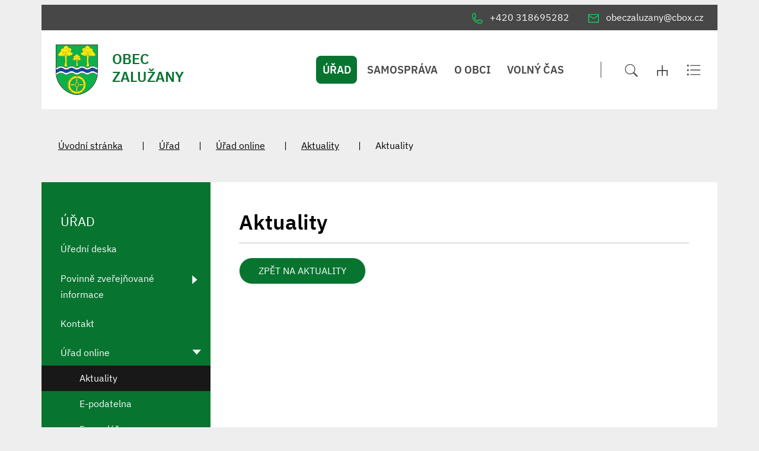

--- FILE ---
content_type: text/html; charset=UTF-8
request_url: https://www.obeczaluzany.cz/aktuality/aktuality/388
body_size: 6893
content:
<!DOCTYPE html>
<html lang="cs">
    <head> 
        
        <meta http-equiv="Content-Type" content="text/html;charset=utf-8" />
        <meta name="author" content="Origine" />

                    <meta name="robots" content="ALL,FOLLOW" />
                <title>Aktuality - Obec Zalužany</title>
<meta name="description" content="" />
<meta name="keywords" content="" />
        <meta property="og:title" content="" />
<meta property="og:description" content="Aktuality" />
<meta property="og:type" content="website" />
<meta property="og:url" content="https://www.obeczaluzany.cz/aktuality/aktuality/" />
<meta property="og:image" content="https://www.obeczaluzany.cz/images/upload/facebook/facebookshare.jpg" />
        <link rel="apple-touch-icon" sizes="180x180" href="/apple-touch-icon.png">
<link rel="icon" type="image/png" sizes="32x32" href="/favicon-32x32.png">
<link rel="icon" type="image/png" sizes="16x16" href="/favicon-16x16.png">
<link rel="manifest" href="/site.webmanifest">
<meta name="msapplication-TileColor" content="#da532c">
    
        <link href="/rss.xml" rel="alternate" type="application/rss+xml" title="RSS kanál" />
        <meta name="viewport" content="initial-scale=1, viewport-fit=cover">
        <!-- CSS -->
                
                    <style>body.universal {
                    font-family: 'IBM Plex Sans', sans-serif                }</style>
                    <link href="/js/bootstrap530/css/bootstrap.min.css" rel="stylesheet" >
        <link rel="stylesheet" type="text/css" href="/js/jquery/datepicker190/css/bootstrap-datepicker.min.css" />

        <link rel="stylesheet" type="text/css" href="/js/jquery/aos231/aos.css" />
        <link rel="stylesheet" type="text/css" href="/js/jquery/slick190/slick.min.css"/>
        <link rel="stylesheet" type="text/css" href="/js/jquery/slick190/slick-theme.min.css"/>
        <link rel="stylesheet" type="text/css" href="/js/jquery/magnific110/dist/magnific-popup.css" />
        <link rel="stylesheet" type="text/css" href="/css/styles-in-progres.css?v=13" />
        <link rel="stylesheet" type="text/css" href="/css/sass.css?v=13" />
        <link rel="stylesheet" type="text/css" href="/css/custom.css?v=13" />

                <link rel="stylesheet" type="text/css" href="/css/universal.css?v=13" />

        <link rel="stylesheet" type="text/css" href="/progres/modules/ask/ask.css?v=13" /><link rel="stylesheet" type="text/css" href="/progres/modules/booking_municipal/booking_municipal.css?v=13" /><link rel="stylesheet" type="text/css" href="/progres/modules/alert/alert.css?v=13" /><link rel="stylesheet" type="text/css" href="/progres/modules/mobile_app/mobile_app.css?v=13" />        <script src="/js/jquery/jquery-3.6.4.min.js" ></script>    
    </head>
    <body class="universal in">

        


        <div class="jump d-print-none">
            <p>Rozcestník</p>
            <ul class="list-inline">
                <li>
                    <a href="#navigace">Hlavní menu</a>
                </li>
                                    <li>
                        <a href="#skoknamenu">Menu rubriky</a>
                    </li>
                                <li>
                    <a href="#obsah">Obsah</a>
                </li>
            </ul>
        </div>

        <header class="header1">
    <div class="container">
        <div class="row mt-lg-2 backgroundgrey">
            <div class="col d-flex justify-content-end   p-2">
                <a href="tel:+420 318695282" class="px-3">
                    <img src="/images/universal/icon-phone-second.svg"  height="18" alt="telefon" class="focus2 me-2 page-icon"> <span class="d-none d-md-inline">+420 318695282</span>
                </a>
                <a href="mailto:obeczaluzany@cbox.cz" class="px-3">
                    <img src="/images/universal/icon-mail-second.svg"  height="16" alt="email" class="focus2 me-2 page-icon"> <span class="d-none d-md-inline">obeczaluzany@cbox.cz</span>
                </a>
                <a href="#" class="search-button px-3 d-lg-none">
                    <img src="/images/universal/zoom.svg" width="22" height="22" alt="hledat" class="focus2 me-2 page-icon">
                </a> 
                <a href="/mapa-stranek" class="px-3 d-lg-none">
                    <img src="/images/universal/sitemap.svg" width="18" height="18" alt="mapa webu" class="focus2 me-2 page-icon">
                </a> 
                <a href="/rejstrik" class="px-3 d-lg-none">
                    <img src="/images/universal/index.svg" width="24" height="19" alt="rejtřík" class="focus2 me-2 page-icon">
                </a> 

            </div>
        </div>
        <div class="row backgroundwhite">
            <div class="col-3 signname-wrapper p-lg-4">
                <a class="no-focus-background nounder signname " href="/">
                    <div class="sign d-flex align-items-center"> 
                        <img src="/images/upload/data/znak.png" alt="Znak obce" height="85" class="focus logo me-4" />
                        <div class="main py-2 pb-md-3">
                            <div class="village-name">
                                Obec Zalužany
                            </div>
                        </div>
                    </div>     
                </a>
            </div>
            <div class="col-9">

                <div class="d-sm-flex navwrapper justify-content-sm-end align-self-sm-center h100">
                    <nav class="navbar navbar-expand-lg navbar-light bg-light">
                        <div class="hamburger navbar-toggler " data-bs-toggle="collapse" data-bs-target="#mainmenu">
                            <span class="text">Menu</span>
                            <div class="toggle">
                                <span></span>
                            </div>
                        </div>

                        <div class="collapse navbar-collapse" id="mainmenu">
                            <a href="#menu-jump" class="support">Přeskočit hlavní menu</a>
                            <ul class="navbar-nav" id="navigace">
                                <li class="nav-item active dropdown hover universalhover" >
                                    <a class="nav-link dropdown-toggle bold" href="/urad/" id="urad" role="button" data-bs-toggle="dropdown" aria-expanded="false">

                                            ÚŘAD
                                        </a>
                                        <ul class="dropdown-menu" >
                                            
                                            <li><a href="/urad/" class="dropdown-item bold  d-block d-md-none">ÚŘAD</a></li>
                                            <li><a class="dropdown-item" href="/uredni-deska">Úřední deska</a></li>
                                            <li><a class="dropdown-item" href="/povinne-zverejnovane-informace">Povinně zveřejňované informace</a></li>
                                            <li><a class="dropdown-item" href="/kontakt">Kontakt</a></li>
                                            <li><a class="dropdown-item" href="/urad-online">Úřad online</a></li>
                                            <li><a class="dropdown-item" href="/co-mohu-vyridit-zde">Co mohu vyřídit zde</a></li>
                                            <li><a class="dropdown-item" href="/s-cim-musim-na-povereny-urad">S čím musím na pověřený úřad</a></li>
                                            <li><a class="dropdown-item" href="/vedeni-obce">Vedení obce</a></li>
                                            <li><a class="dropdown-item" href="/vyhlasky-predpisy-narizeni">Vyhlášky, předpisy, nařízení</a></li>
                                            <li><a class="dropdown-item" href="/uzemni-plan-542">Územní plán</a></li>
                                            <li><a class="dropdown-item" href="/strategicky-rozvojovy-plan-obce">Strategický rozvojový plán obce </a></li>
                                            <li><a class="dropdown-item" href="/hospodareni-obce">Hospodaření obce</a></li>
                                            <li><a class="dropdown-item" href="/odpadove-hospodarstvi">Odpadové hospodářství</a></li>
                                            <li><a class="dropdown-item" href="/ochrana-osobnich-udaju">Ochrana osobních údajů</a></li>
                                            <li><a class="dropdown-item" href="/poplatky">Poplatky</a></li>
                                            <li><a class="dropdown-item" href="/krizove-rizeni">Krizové řízení</a></li>
                                            <li><a class="dropdown-item" href="/vodovod-a-kanalizace">Vodovod a kanalizace</a></li>
                                        </ul>
                                </li>
                                <li class="nav-item  dropdown hover universalhover" >
                                    <a class="nav-link dropdown-toggle bold" href="/samosprava/" id="samosprava" role="button" data-bs-toggle="dropdown" aria-expanded="false">

                                            SAMOSPRÁVA
                                        </a>
                                        <ul class="dropdown-menu" >
                                            
                                            <li><a href="/samosprava/" class="dropdown-item bold  d-block d-md-none">SAMOSPRÁVA</a></li>
                                            <li><a class="dropdown-item" href="/zastupitelstvo">Zastupitelstvo</a></li>
                                            <li><a class="dropdown-item" href="/volby">Volby</a></li>
                                            <li><a class="dropdown-item" href="/vybory-a-komise">Výbory a komise</a></li>
                                            <li><a class="dropdown-item" href="/stret-zajmu">Střet zájmu</a></li>
                                        </ul>
                                </li>
                                <li class="nav-item  dropdown hover universalhover" >
                                    <a class="nav-link dropdown-toggle bold" href="/o-obci/" id="o-obci" role="button" data-bs-toggle="dropdown" aria-expanded="false">

                                            O OBCI
                                        </a>
                                        <ul class="dropdown-menu" >
                                            
                                            <li><a href="/o-obci/" class="dropdown-item bold  d-block d-md-none">O OBCI</a></li>
                                            <li><a class="dropdown-item" href="/obecni-symboly-znak-a-vlajka">Obecní symboly - znak a vlajka</a></li>
                                            <li><a class="dropdown-item" href="/rozvoj-obce">Rozvoj obce</a></li>
                                            <li><a class="dropdown-item" href="/doprava">Doprava</a></li>
                                            <li><a class="dropdown-item" href="/obecni-kronika">Obecní kronika</a></li>
                                            <li><a class="dropdown-item" href="/historicke-informace">Historické informace</a></li>
                                            <li><a class="dropdown-item" href="/zpravodaj">Zpravodaj</a></li>
                                            <li><a class="dropdown-item" href="/fotomapa">Fotomapa</a></li>
                                            <li><a class="dropdown-item" href="/fotogalerie">Fotogalerie</a></li>
                                            <li><a class="dropdown-item" href="/lekar">Lékař</a></li>
                                            <li><a class="dropdown-item" href="/zamek">Zámek</a></li>
                                            <li><a class="dropdown-item" href="/kadernictvi">Kadeřnictví</a></li>
                                            <li><a class="dropdown-item" href="/verejne-pohrebiste">Veřejné pohřebiště</a></li>
                                        </ul>
                                </li>
                                <li class="nav-item  dropdown hover universalhover" >
                                    <a class="nav-link dropdown-toggle bold" href="/volny-cas/" id="volny-cas" role="button" data-bs-toggle="dropdown" aria-expanded="false">

                                            VOLNÝ ČAS
                                        </a>
                                        <ul class="dropdown-menu" >
                                            
                                            <li><a href="/volny-cas/" class="dropdown-item bold  d-block d-md-none">VOLNÝ ČAS</a></li>
                                            <li><a class="dropdown-item" href="/kultura">Kultura</a></li>
                                            <li><a class="dropdown-item" href="/knihovna">Knihovna</a></li>
                                            <li><a class="dropdown-item" href="/dobrovolni-hasici">Dobrovolní hasiči</a></li>
                                        </ul>
                                </li>
                            </ul>     
                            <a id="menu-jump" class="support">Konec menu</a>
                        </div>
                    </nav> 
                    <div class=" ps-5  justify-content-end d-none d-xl-flex ">
                        <div class="sitemap-index d-flex align-self-center ps-4">
                            <a href="#" class="search-button px-3">
                                <img src="/images/universal/zoom.svg" width="22" height="22" alt="hledat" class="focus2">
                            </a> 
                            <a href="/mapa-stranek" class="px-3">
                                <img src="/images/universal/sitemap.svg" width="18" height="18" alt="mapa webu" class="focus2">
                            </a> 
                            <a href="/rejstrik" class="px-3">
                                <img src="/images/universal/index.svg" width="24" height="19" alt="rejtřík" class="focus2">
                            </a> 
                        </div>
                    </div>
                </div>
            </div>
        </div>
    </div>
</header>

        
<section class="content">
    <div class="container">        
        <div class="row background-breadcrumb my-0 my-md-4 py-2 py-md-4">
            <div class="col">
                <nav style="--bs-breadcrumb-divider: '|';" aria-label="breadcrumb ">
  <ol class="breadcrumb">
    <li class="breadcrumb-item"><a href="/">Úvodní stránka</a></li><li class="breadcrumb-item"><a href="/urad/">Úřad</a></li><li class="breadcrumb-item"><a href="/urad-online/">Úřad online</a></li><li class="breadcrumb-item"><a href="/aktuality/">Aktuality</a></li><li class="breadcrumb-item active">Aktuality  </ol>
</nav>
            </div>
        </div>
        <div class="row my-0 py-0 justify-content-between background-left-col"> 
            <div class="col-md-9 order-md-2 content-right backgroundwhite pt-4 p-md-5 " role="main" id="obsah">


                <h1>Aktuality</h1>
                <hr class="underline-red mb-4">


                                

<p>
    <a href="/aktuality" class="btn-default main" >ZPĚT NA AKTUALITY</a><br /><br />
</p>



                <div class="clearfix"></div>


                <div class="nextsection">


                    
                    

                </div>

            </div>
            <div class="col-md-3 order-md-1 content-left px-md-0">

                                    <div class="menu-left" role="navigation" aria-label="Main menu" id="skoknamenu">                    
                        <div class="menu-left-in" >                        
                            <h2>ÚŘAD  </h2><ul>
    
            <li class="">
                <a href="/uredni-deska" >Úřední deska</a>
                
            </li>
            
            <li class=" is-submenu">
                <a href="/povinne-zverejnovane-informace" >Povinně zveřejňované informace</a>
                
            </li>
            
            <li class="">
                <a href="/kontakt" >Kontakt</a>
                
            </li>
            
            <li class="menuon-chain is-submenu">
                <a href="/urad-online" >Úřad online</a>
                                    <ul>
                                                                            <li  class="menuon">
                                <a href="/aktuality">Aktuality</a>
                                                    
                            </li>
                                                        <li >
                                <a href="/e-podatelna">E-podatelna</a>
                                                    
                            </li>
                                                        <li >
                                <a href="/formulare">Formuláře </a>
                                                    
                            </li>
                                                        <li >
                                <a href="/aktuality-na-email">Aktuality na email</a>
                                                    
                            </li>
                                                        <li >
                                <a href="/czech-point">Czech POINT</a>
                                                    
                            </li>
                                                        <li >
                                <a href="/zivotni-situace">Životní situace</a>
                                                    
                            </li>
                                                        <li >
                                <a href="/partneri-a-dotace">Partneři a dotace</a>
                                                    
                            </li>
                                                        <li >
                                <a href="/profil-zadavatele">Profil zadavatele</a>
                                                    
                            </li>
                                                        <li >
                                <a href="/mapovy-portal">Mapový portál</a>
                                                    
                            </li>
                                                        <li >
                                <a href="/informace-o-radonu">Informace o radonu</a>
                                                    
                            </li>
                                                        <li >
                                <a href="/posta-partner">Pošta partner</a>
                                                    
                            </li>
                                                        <li >
                                <a href="/obec-na-dlani-mobilni-aplikace">Obec na dlani-mobilní aplikace</a>
                                                    
                            </li>
                                                </ul>
                    
            </li>
            
            <li class="">
                <a href="/co-mohu-vyridit-zde" >Co mohu vyřídit zde</a>
                
            </li>
            
            <li class="">
                <a href="/s-cim-musim-na-povereny-urad" >S čím musím na pověřený úřad</a>
                
            </li>
            
            <li class="">
                <a href="/vedeni-obce" >Vedení obce</a>
                
            </li>
            
            <li class="">
                <a href="/vyhlasky-predpisy-narizeni" >Vyhlášky, předpisy, nařízení</a>
                
            </li>
            
            <li class="">
                <a href="/uzemni-plan-542" >Územní plán</a>
                
            </li>
            
            <li class="">
                <a href="/strategicky-rozvojovy-plan-obce" >Strategický rozvojový plán obce </a>
                
            </li>
            
            <li class=" is-submenu">
                <a href="/hospodareni-obce" >Hospodaření obce</a>
                
            </li>
            
            <li class=" is-submenu">
                <a href="/odpadove-hospodarstvi" >Odpadové hospodářství</a>
                
            </li>
            
            <li class="">
                <a href="/ochrana-osobnich-udaju" >Ochrana osobních údajů</a>
                
            </li>
            
            <li class="">
                <a href="/poplatky" >Poplatky</a>
                
            </li>
            
            <li class="">
                <a href="/krizove-rizeni" >Krizové řízení</a>
                
            </li>
            
            <li class="">
                <a href="/vodovod-a-kanalizace" >Vodovod a kanalizace</a>
                
            </li>
            </ul>                        </div>
                    </div>
                

            </div>
        </div>
    </div>    
</section>
<footer class="">
    <section class="  hheader4fastlinks3 backgroundwhite overflow backgroundsize1 backgroundcentercenter marginbottom1 paddingtop2" style="" id="section8">
  
    <div class="container-fluid" >
        <div class="row">
            <div class="progrescol col-md-12 
                 "
                 style="
                 
                 
                 
                 
                 
                 
                 
                 
                 
             ;">
                <div class="responsive-item ">

                    <div class="linksslick">
                    <div class="">
                       <a href="https://app.gisonline.cz/zaluzany">
                            <div class="img d-flex align-items-center">
                                <img class="logocont" src="/images/contact/328" alt="Mapová aplikace"/>
                            </div>
                            
                        </a>
                         Mapová aplikace
                    </div>
                    <div class="">
                       <a href="https://www.obeczaluzany.cz/posta-partner">
                            <div class="img d-flex align-items-center">
                                <img class="logocont" src="/images/contact/327" alt="Pošta partner"/>
                            </div>
                            
                        </a>
                         Pošta partner
                    </div>
                    <div class="">
                       <a href="https://www.facebook.com/groups/1034825626535901">
                            <div class="img d-flex align-items-center">
                                <img class="logocont" src="/images/contact/331" alt="Facebook-neoficiální stránky obce"/>
                            </div>
                            
                        </a>
                         Facebook-neoficiální stránky obce
                    </div>
                    <div class="">
                       <a href="https://www.kr-stredocesky.cz/web/urad/krajsky-urad">
                            <div class="img d-flex align-items-center">
                                <img class="logocont" src="/images/contact/326" alt="Středočeský kraj"/>
                            </div>
                            
                        </a>
                         Středočeský kraj
                    </div>
                    <div class="">
                       <a href="https://www.navstevalekare.cz/">
                            <div class="img d-flex align-items-center">
                                <img class="logocont" src="/images/contact/329" alt="Návštěva lékaře"/>
                            </div>
                            
                        </a>
                         Návštěva lékaře
                    </div>
                    </div>
                </div>
            </div>
        </div>
    </div>
    

</section>
<section class="  h25 backgroundwhite centerbottom backgroundbottomcenter margintop1 marginbottom1 paddingtop1 paddingbottom1" style="background-image: url(/images/upload/data/patickaopt.jpg);" id="section9">
  
    <div class="container-fluid" >
        <div class="row">
            <div class="progrescol col-md-12 
                 "
                 style="
                 
                 
                 
                 
                 
                 
                 
                 
                 
             ;">
                <div class="responsive-item ">

                    <div class="remail1">
    <div class="container">
        <div class="row align-items-center">
            <div class="col-md-3 text-center text-md-end pb-2 pb-md-0">
                <h2>Aktuality</h2>
                na email
            </div>
            <div class="col-md-8 offset-md-1">
                <form class="row gy-2 gx-3 align-items-center" id="mail_submit" data-action="save_reg_mail" data-lang="cz">
                    <div class="col-md-8">
                        <input type="email" class="form-control" value="" placeholder="E-mail" id="email" aria-label="email">
                    </div>
                    <script  type="text/javascript">
                        document.write('<input type="hidden" name="info" id="info" value="br' + 'no" />');
                    </script>
                    <div class="col-md-4">
                        <button type="submit" class="btn btn-outline-light" >PŘIHLÁSIT</button>
                    </div>
                </form>
            </div>

        </div>
        <div class="gdpr">
            <a href="/gdpr/">
                <svg enable-background="new 0 0 48 48" height="48px"  version="1.1" viewBox="0 0 48 48" width="48px" ><path clip-rule="evenodd" d="M43,42H5c-2.209,0-4-1.791-4-4V17c0-2.209,1.791-4,4-4h15V9c0-2.209,1.791-4,4-4  s4,1.791,4,4v4h15c2.209,0,4,1.791,4,4v21C47,40.209,45.209,42,43,42z M17.014,34.488c0,0.003,0,0.004,0,0.004  c-0.004,0-0.018-0.781-0.018-0.781s1.166-0.601,2.031-1.378c0.507-0.417,0.741-1.362,0.741-1.362  c0.137-0.828,0.238-2.877,0.238-3.703c0-2.062-1.033-4.28-4.007-4.28V22.98v0.007c-2.974,0-4.007,2.219-4.007,4.28  c0,0.826,0.102,2.875,0.238,3.703c0,0,0.234,0.945,0.741,1.362c0.865,0.777,2.031,1.378,2.031,1.378s-0.014,0.781-0.018,0.781  c0,0,0-0.001,0-0.004c0,0,0.029,1.146,0.029,1.487c0,1.362-1.365,2.018-2.223,2.018c-0.002,0-0.002,0-0.003,0  c-2.593,0.113-3.205,0.976-3.21,0.984C9.419,39.23,9.199,39.482,8.998,40h14.004c-0.201-0.518-0.421-0.77-0.582-1.022  c-0.005-0.009-0.617-0.871-3.21-0.984c-0.001,0-0.001,0-0.003,0c-0.857,0-2.223-0.655-2.223-2.018  C16.984,35.634,17.014,34.488,17.014,34.488z M26,9c0-1.104-0.896-2-2-2s-2,0.896-2,2v6c0,1.104,0.896,2,2,2s2-0.896,2-2V9z M45,17  c0-1.104-0.896-2-2-2H28c0,2.209-1.791,4-4,4s-4-1.791-4-4H5c-1.104,0-2,0.896-2,2v21c0,1.104,0.896,2,2,2h1.797  c0.231-0.589,0.656-1.549,1.16-2.24c0.025-0.014,0.848-1.739,4.998-1.79c0.006-0.021,0.01-1.042,0.022-1.027  c-0.32-0.202-0.737-0.516-1.051-0.816c-0.255-0.156-1.161-1.029-1.452-2.583c-0.087-0.542-0.488-3.099-0.488-4.166  c0-3.171,1.265-6.381,5.953-6.381c0.021,0,0.1,0,0.121,0c4.688,0,5.953,3.21,5.953,6.381c0,1.067-0.401,3.624-0.488,4.166  c-0.291,1.554-1.197,2.427-1.452,2.583c-0.313,0.301-0.73,0.614-1.051,0.816c0.013-0.015,0.017,1.007,0.022,1.027  c4.151,0.051,4.974,1.776,4.998,1.79c0.504,0.691,0.929,1.651,1.16,2.24H43c1.104,0,2-0.896,2-2V17z M40,26H28c-0.553,0-1-0.447-1-1  s0.447-1,1-1h12c0.553,0,1,0.447,1,1S40.553,26,40,26z M28,30h2c0.553,0,1,0.447,1,1s-0.447,1-1,1h-2c-0.553,0-1-0.447-1-1  S27.447,30,28,30z M28,34h6c0.553,0,1,0.447,1,1s-0.447,1-1,1h-6c-0.553,0-1-0.447-1-1S27.447,34,28,34z M32,31c0-0.553,0.447-1,1-1  h4c0.553,0,1,0.447,1,1s-0.447,1-1,1h-4C32.447,32,32,31.553,32,31z M23,9h2v2h-2V9z" fill-rule="evenodd"/></svg> 
                Informace o osobních údajích</a>
        </div>
    </div>    
</div>                </div>
            </div>
        </div>
    </div>
    

</section>
<section class="  backgroundldarkgray margintop1 marginbottom1" style="" id="section11">
  
    <div class="container" >
        <div class="row">
        </div>
    </div>
    

</section>
<section class="  backgroundldarkgray margintop1 marginbottom1 paddingtop3" style="" id="section10">
  
    <div class="container" >
        <div class="row">
            <div class="progrescol col-md-12 
                 "
                 style="
                 
                 
                 
                 
                 
                 
                 
                 
                 
             ;">
                <div class="responsive-item ">
                    <div class="">
                            <p class="text-center mt-5 mt-md-3"><img class="response" src="/images/znak.png" border="0" alt="Znak obce" width="70" height="83" />   </p>
<p class="text-center mt-5 mt-md-3"><strong>OBEC  ZALUŽANY</strong></p>            
                    </div>
                </div>
            </div>
        </div>
    </div>
    

</section>
<section class="  backgroundldarkgray margintop1 marginbottom1" style="" id="section12">
  
    <div class="container" >
        <div class="row">
            <div class="progrescol col-md-3 
                 "
                 style="
                 
                 
                 
                 
                 
                 
                 
                 
                 
             ;">
                <div class="responsive-item ">

                    <div class="mb-5">
<div class="d-flex justify-content-start align-items-start mb-2">
    <img src="/images/universal/icons/zz-domek.svg" width="90" alt="dům" class="page-icon" />
    <span class="ps-4">Obecní úřad Zalužany<br />
Zalužany 145, <br />
262 84 Zalužany
        <br /><a href="https://mapy.cz/fnc/v1/showmap?mapset=basic&center=14.08568030440471,49.54260954531702&zoom=14&marker=true">Na mapě</a></span>
</div>
</div>
                </div>
            </div>
            <div class="progrescol col-md-3 
                 "
                 style="
                 
                 
                 
                 
                 
                 
                 
                 
                 
             ;">
                <div class="responsive-item ">

                    <div class="mb-5">
<div class="d-flex justify-content-start align-items-center mb-2">
    <img src="/images/universal/icons/zz-phone.svg" width="90" alt="telefon" class="page-icon" />
    <span class="ps-4">+420 318695282</span>
</div>
<div class="d-flex justify-content-start align-items-center mb-2">
    <img src="/images/universal/icons/zz-mail.svg" width="90" alt="email" class="page-icon" />
    <span class="ps-4"><a href="mailto:obeczaluzany@cbox.cz">obeczaluzany@cbox.cz</a></span>
</div>
<div class="d-flex justify-content-start align-items-center mb-2">
    <img src="/images/universal/icons/zz-datovka.svg" width="15" alt="datová schránka" class="page-icon" />
    <span class="ps-4">yyjbaek</span>
</div>
</div>                </div>
            </div>
            <div class="progrescol col-md-3 
                 "
                 style="
                 
                 
                 
                 
                 
                 
                 
                 
                 
             ;">
                <div class="responsive-item ">

                       <div class="d-flex mb-5">
    <div class="flex-shrink-0">
        <img src="/images/universal/icons/zz-hodiny.svg" alt="" class="page-icon" width="90">
    </div>

    <div class="flex-grow-1 ms-3">
        <table class="table" style="border-collapse: collapse; width: 100%;">
            <tbody>
                <tr>
                    <td style="width: 20%;">Pondělí</td>
                    <td style="width: 40%;">8.00–11.30 </td>
                    <td style="width: 40%;"> 12.00–15.30</td>
                </tr>
                <tr>
                    <td style="width: 20%;">Středa</td>
                    <td style="width: 40%;">8.00–11.30 </td>
                    <td style="width: 40%;"> 12.00–17.00</td>
                </tr>
            </tbody>
        </table>
    </div>
</div>                </div>
            </div>
            <div class="progrescol col-md-3 
                 "
                 style="
                 
                 
                 
                 
                 
                 
                 
                 
                 
             ;">
                <div class="responsive-item ">
                    <div class="">
                            <p style="text-align: center;"><a style="font-size: 1rem;" href="https://www.facebook.com/groups/1034825626535901"><img src="/images/universal/facebook.svg" border="0" alt="Facebook" width="46" height="46" /></a></p>
<p style="text-align: center;"><a href="/obec-na-dlani-mobilni-aplikace/"><img class="response" src="/images/upload/1713351465obec_na.png" border="0" alt="" width="247" height="77" /></a></p>            
                    </div>
                </div>
            </div>
        </div>
    </div>
    

</section>
<section class="  backgroundldarkgray margintop1 marginbottom1 paddingtop1" style="" id="section13">
  
    <div class="container" >
        <div class="row">
            <div class="progrescol col-md-12 
                 "
                 style="
                 
                 
                 
                 
                 
                 
                 
                 
                 
             ;">
                <div class="responsive-item ">

                    <ul class="d-md-flex align-items-center justify-content-center mb-4">
    <li class="text-center"><a href="/mapa-stranek/">Mapa stránek</a></li>
    <li class="text-center"><a href="/kontakt/">Kontakty</a></li>
    <li class="text-center"><a href="/zpracovani-osobnich-udaju/">Zpracování osobních údajů</a></li>
    <li class="text-center"><a href="/prohlaseni-o-pristupnosti/">Prohlášení o přístupnosti</a></li>
    <li class="text-center"><a href="/cookies/">Cookies</a></li>
    <li class="text-center"><a href="/kontakt-na-administratora/">Kontakt na administrátora</a></li>
</ul><p style="text-align: center;">Vyrobeno v <a href="https://www.origine.cz/pro-mesta-a-obce/">Origine</a> 2022</p>                </div>
            </div>
        </div>
    </div>
    

</section>
</footer>

<div class="modal fade" id="myModal" tabindex="-1"  aria-hidden="true">
    <div class="modal-dialog modal-dialog-centered" >
        <div class="modal-content">
            <div class="modal-header">
                <button type="button" class="btn-close" data-bs-dismiss="modal" aria-label="Zavřít"></button>              
            </div>
            <div class="modal-body"></div>
            <div class="modal-footer">
                <button type="button" class="btn btn-secondary" data-bs-dismiss="modal">Zavřít</button>
            </div>
        </div>
    </div>
</div>

<div class="search-block">
    <a href="#" class="close-search"><img src="/images/cross.svg" alt="křížek" width="30" height="30"></a>
    <div class="searchform">
        <form action="/vyhledavani" role="search" method="get" >
            <label for="search-mobile" class="support">Vyhledávání</label>
            <input type="text" placeholder="Zadejte slovo ..." id="search-mobile" name="retezec">
            <button>
                HLEDAT
            </button>
        </form>
    </div>
</div>

<a href="#" class="cd-top">Top</a>

<!-- bootstrap  -->
<script src="/js/bootstrap530/js/bootstrap.bundle.min.js" ></script>
<!-- lightbox  -->
<script src="/js/jquery/magnific110/dist/jquery.magnific-popup.min.js"></script>
<!-- animate show -->
<script src="/js/jquery/aos231/aos.js"></script>
<!-- slick -->
<script src="/js/jquery/slick190/slick.min.js"></script>
<!-- paralax -->
<script src="/js/jquery/paralax/parallaxcustom.js"></script>
<!-- parallaxie -->
<script src="/js/jquery/parallaxie/parallaxie.js"></script>
<!--  add to calendar  -->
<script src="/js/pure/addtocalendar/add-to-calendar-button@2.js"  async defer></script>
<!-- my -->
<script src="/myjquery.min.js?v=13"></script> 

</body>
</html>

--- FILE ---
content_type: text/css
request_url: https://www.obeczaluzany.cz/css/universal.css?v=13
body_size: 9953
content:
@charset "UTF-8";
/* version 2.9.1 */
/* https://codepen.io/sosuke/pen/Pjoqqp */
.btn-outline-light {
  --bs-btn-color: #FFFFFF;
}

.dropdown.universalhover:hover .dropdown-menu {
  display: block;
}

.header1, .header3 {
  z-index: 9999;
  /* hamburger */
}
@media only screen and (min-width: 576px) {
  .header1, .header3 {
    top: 5px;
    left: 50%;
    transform: translateX(-50%);
    position: absolute;
    min-width: 100%;
  }
}
.header1 .signname-wrapper .signname, .header3 .signname-wrapper .signname {
  position: relative;
}
.header1 .signname-wrapper .signname .sign, .header3 .signname-wrapper .signname .sign {
  line-height: 1.45;
  min-height: 5rem;
}
.header1 .signname-wrapper .signname .sign img, .header3 .signname-wrapper .signname .sign img {
  max-width: 200px;
  max-height: 60px;
}
@media only screen and (min-width: 993px) {
  .header1 .signname-wrapper .signname .sign img, .header3 .signname-wrapper .signname .sign img {
    max-width: 220px;
    max-height: 85px;
  }
}
@media only screen and (min-width: 1600px) {
  .header1 .signname-wrapper .signname .sign img, .header3 .signname-wrapper .signname .sign img {
    max-width: 280px;
  }
}
.header1 .signname-wrapper .signname .sign img.logo3, .header3 .signname-wrapper .signname .sign img.logo3 {
  max-height: none !important;
}
.header1 .signname-wrapper .signname .sign.bigger2 img, .header3 .signname-wrapper .signname .sign.bigger2 img {
  max-height: 260px;
}
.header1 .signname-wrapper .signname .sign .village-name, .header3 .signname-wrapper .signname .sign .village-name {
  display: block;
  font-weight: bold;
  font-size: 1.5em;
  text-transform: uppercase;
  line-height: 1;
}
@media only screen and (min-width: 768px) {
  .header1 .signname-wrapper .signname .sign .village-name, .header3 .signname-wrapper .signname .sign .village-name {
    line-height: 1.25;
  }
}
.header1 .signname-wrapper .signname .sign .village-name h1, .header3 .signname-wrapper .signname .sign .village-name h1 {
  font-size: 1em;
}
.header1 .backgroundgrey a, .header3 .backgroundgrey a {
  text-decoration: none;
}
.header1 .sitemap-index, .header3 .sitemap-index {
  border-left: 1px solid #474747;
}
.header1 .sitemap-index a:focus, .header3 .sitemap-index a:focus {
  background-color: transparent;
}
.header1 nav.navbar-light, .header3 nav.navbar-light {
  transition: all 500ms;
  background-color: transparent !important;
  padding: 0;
  margin: 0;
  justify-content: space-between !important;
  /* Navigation */
}
.header1 nav.navbar-light .navbar-brand, .header3 nav.navbar-light .navbar-brand {
  padding-top: 0;
  padding-bottom: 0;
  color: white;
  text-decoration: none;
}
.header1 nav.navbar-light .navbar-collapse, .header3 nav.navbar-light .navbar-collapse {
  padding-top: 4.5rem;
  width: 100%;
}
@media only screen and (min-width: 992px) {
  .header1 nav.navbar-light .navbar-collapse, .header3 nav.navbar-light .navbar-collapse {
    padding: 0rem 0;
    width: auto;
  }
}
.header1 nav.navbar-light .navbar-nav .nav-item, .header3 nav.navbar-light .navbar-nav .nav-item {
  position: relative;
  padding: 0.3em 0.5em;
}
@media only screen and (min-width: 992px) {
  .header1 nav.navbar-light .navbar-nav .nav-item, .header3 nav.navbar-light .navbar-nav .nav-item {
    padding: 1em 0.2em 1em 0.2rem;
  }
}
@media only screen and (min-width: 1600px) {
  .header1 nav.navbar-light .navbar-nav .nav-item, .header3 nav.navbar-light .navbar-nav .nav-item {
    padding: 1em 1em 1em 2rem;
  }
}
.header1 nav.navbar-light .navbar-nav .nav-item:before, .header3 nav.navbar-light .navbar-nav .nav-item:before {
  content: none;
}
.header1 nav.navbar-light .navbar-nav .nav-item .nav-link, .header3 nav.navbar-light .navbar-nav .nav-item .nav-link {
  padding: 0.5em 0.6em;
  color: white;
  font-size: 1.1em;
  text-decoration: none;
  background-color: transparent;
  color: #474747;
  text-transform: uppercase;
  text-align: right;
}
@media only screen and (min-width: 992px) {
  .header1 nav.navbar-light .navbar-nav .nav-item .nav-link, .header3 nav.navbar-light .navbar-nav .nav-item .nav-link {
    text-align: left;
  }
}
@media only screen and (min-width: 992px) {
  .header1 nav.navbar-light .navbar-nav .nav-item.active .nav-link, .header3 nav.navbar-light .navbar-nav .nav-item.active .nav-link {
    background-color: #077430;
    color: white;
    border-radius: 0.5rem;
  }
}
@media only screen and (min-width: 992px) {
  .header1 nav.navbar-light .navbar-nav .nav-item.hover:hover .nav-link, .header3 nav.navbar-light .navbar-nav .nav-item.hover:hover .nav-link {
    outline: 1px solid #077430;
    color: #077430;
    border-radius: 0.5rem;
  }
}
.header1 nav.navbar-light .navbar-nav .nav-item.hover:hover.active, .header3 nav.navbar-light .navbar-nav .nav-item.hover:hover.active {
  color: white;
}
@media only screen and (min-width: 992px) {
  .header1 nav.navbar-light .navbar-nav .nav-item.hover:hover.active .nav-link, .header3 nav.navbar-light .navbar-nav .nav-item.hover:hover.active .nav-link {
    color: white;
  }
}
.header1 nav.navbar-light .navbar-nav .nav-item.dropdown:last-of-type .dropdown-menu, .header3 nav.navbar-light .navbar-nav .nav-item.dropdown:last-of-type .dropdown-menu {
  right: 0;
  left: auto;
}
.header1 nav.navbar-light .navbar-nav .nav-item.dropdown:last-of-type .dropdown-menu:before, .header3 nav.navbar-light .navbar-nav .nav-item.dropdown:last-of-type .dropdown-menu:before {
  right: 1.7rem;
}
@media only screen and (min-width: 992px) {
  .header1 nav.navbar-light .navbar-nav .dropdown-toggle::after, .header3 nav.navbar-light .navbar-nav .dropdown-toggle::after {
    content: none;
  }
}
.header1 nav.navbar-light .navbar-nav .dropdown-menu, .header3 nav.navbar-light .navbar-nav .dropdown-menu {
  z-index: 99999;
  top: 80px;
}
@media only screen and (min-width: 993px) {
  .header1 nav.navbar-light .navbar-nav .dropdown-menu, .header3 nav.navbar-light .navbar-nav .dropdown-menu {
    box-shadow: 0 5px 20px rgba(50, 50, 50, 0.4);
  }
}
.header1 nav.navbar-light .navbar-nav .dropdown-menu:before, .header3 nav.navbar-light .navbar-nav .dropdown-menu:before {
  margin-left: 2rem;
}
.header1 nav.navbar-light .navbar-nav .dropdown-menu li, .header3 nav.navbar-light .navbar-nav .dropdown-menu li {
  padding: 0.3em 0.3em;
  min-width: 15rem;
}
.header1 nav.navbar-light .navbar-nav .dropdown-menu li:hover, .header3 nav.navbar-light .navbar-nav .dropdown-menu li:hover {
  background-color: #077430;
}
.header1 nav.navbar-light .navbar-nav .dropdown-menu li:hover a.dropdown-item, .header3 nav.navbar-light .navbar-nav .dropdown-menu li:hover a.dropdown-item {
  color: white;
}
.header1 nav.navbar-light .navbar-nav .dropdown-menu li a.dropdown-item, .header3 nav.navbar-light .navbar-nav .dropdown-menu li a.dropdown-item {
  text-decoration: none;
  font-size: 1em;
  color: black;
  text-align: right;
}
@media only screen and (min-width: 992px) {
  .header1 nav.navbar-light .navbar-nav .dropdown-menu li a.dropdown-item, .header3 nav.navbar-light .navbar-nav .dropdown-menu li a.dropdown-item {
    text-align: left;
  }
}
.header1 nav.navbar-light .navbar-nav .dropdown-menu li a.dropdown-item:focus, .header3 nav.navbar-light .navbar-nav .dropdown-menu li a.dropdown-item:focus {
  background-color: yellow;
}
.header1 nav.navbar-light .navbar-nav .dropdown-menu li a.dropdown-item:hover, .header3 nav.navbar-light .navbar-nav .dropdown-menu li a.dropdown-item:hover {
  background-color: transparent;
}
.header1 nav.navbar-light .navbar-nav .dropdown-menu li a.dropdown-item:active, .header3 nav.navbar-light .navbar-nav .dropdown-menu li a.dropdown-item:active {
  background-color: transparent;
}
.header1 .hamburger, .header3 .hamburger {
  top: 3rem;
  right: 1rem;
}
.header1 .hamburger .text, .header3 .hamburger .text {
  font-size: 0.8em;
  color: #474747;
}
.header1 .hamburger .toggle.active span, .header3 .hamburger .toggle.active span {
  box-shadow: 50px -12px 0 #474747, -50px 12px 0 #474747;
}
.header1 .hamburger .toggle span, .header3 .hamburger .toggle span {
  background: #474747;
  box-shadow: 0 -12px 0 #474747, 0 12px 0 #474747;
}
.header1 .hamburger .toggle span:before, .header3 .hamburger .toggle span:before {
  background: #474747;
}

.header2 .backgroundwhitetransparent {
  background-color: rgba(255, 255, 255, 0.93);
}

.header3 .signname-wrapper .signname .sign {
  position: relative;
  min-width: 20rem;
}
@media only screen and (max-width: 992px) {
  .header3 .signname-wrapper .signname .sign img {
    width: 4rem;
    margin: 0.5rem;
  }
}
@media only screen and (min-width: 993px) {
  .header3 .signname-wrapper .signname .sign img {
    position: absolute;
    top: 0.5rem;
    width: 6rem;
  }
}
@media only screen and (min-width: 993px) {
  .header3 .signname-wrapper .signname .sign .village-pre-name {
    padding-left: 7.5rem;
  }
}
@media (min-width: 1200px) {
  .twoColumns {
    -moz-column-count: 2;
    -moz-column-gap: 20px;
    -webkit-column-count: 2;
    -webkit-column-gap: 20px;
    column-count: 2;
  }
}

.header4 {
  /* hamburger */
}
.header4 .header-top {
  background-color: #077430;
  min-height: 90px;
}
.header4 .header-top .signname-wrapper {
  position: relative;
  top: 0.3rem;
}
.header4 .header-top .signname-wrapper .signname {
  position: relative;
  color: white;
}
.header4 .header-top .signname-wrapper .signname .sign {
  line-height: 1.1;
  min-height: 5rem;
}
.header4 .header-top .signname-wrapper .signname .sign .village-name {
  display: block;
  font-size: 1.5em;
}
@media only screen and (min-width: 768px) {
  .header4 .header-top .signname-wrapper .signname .sign .village-name {
    line-height: 1.25;
  }
}
.header4 .header-top .signname-wrapper .signname .sign .village-name h1 {
  font-size: 1em;
  font-weight: normal;
  margin-bottom: 0;
  line-height: 1.25;
}
.header4 nav.navbar-light {
  transition: all 500ms;
  background-color: transparent !important;
  padding: 0;
  margin: 0;
  justify-content: space-between !important;
  position: static;
  /* Navigation */
}
.header4 nav.navbar-light .navbar-brand {
  padding-top: 0;
  padding-bottom: 0;
  color: white;
  text-decoration: none;
}
.header4 nav.navbar-light .navbar-collapse {
  padding-bottom: 1rem;
  width: 100%;
}
@media only screen and (min-width: 992px) {
  .header4 nav.navbar-light .navbar-collapse {
    padding: 0rem 0;
    width: auto;
  }
}
.header4 nav.navbar-light .navbar-nav {
  position: static;
}
.header4 nav.navbar-light .navbar-nav .nav-item {
  padding: 0.5em 0.5em;
}
@media only screen and (min-width: 992px) {
  .header4 nav.navbar-light .navbar-nav .nav-item {
    padding: 2em 1em;
  }
}
@media only screen and (min-width: 1400px) {
  .header4 nav.navbar-light .navbar-nav .nav-item {
    padding: 2em 1em;
  }
}
.header4 nav.navbar-light .navbar-nav .nav-item:before {
  content: none;
}
@media only screen and (min-width: 768px) {
  .header4 nav.navbar-light .navbar-nav .nav-item:last-of-type {
    padding-right: 0;
  }
}
.header4 nav.navbar-light .navbar-nav .nav-item .nav-link {
  padding: 0.5rem 1rem;
  color: white;
  font-size: 1.1em;
  text-decoration: none;
  background-color: transparent;
  color: white;
  text-transform: uppercase;
  text-align: right;
  border-radius: 0;
  position: relative;
  border-radius: 3px;
}
@media only screen and (min-width: 992px) {
  .header4 nav.navbar-light .navbar-nav .nav-item .nav-link {
    padding: 0 1rem;
  }
}
@media only screen and (min-width: 992px) {
  .header4 nav.navbar-light .navbar-nav .nav-item .nav-link {
    text-align: left;
  }
}
@media only screen and (min-width: 992px) {
  .header4 nav.navbar-light .navbar-nav .nav-item.active .nav-link {
    background-color: #181818;
  }
}
@media only screen and (min-width: 992px) {
  .header4 nav.navbar-light .navbar-nav .nav-item.hover:hover .nav-link {
    background-color: #181818;
  }
}
@media only screen and (min-width: 992px) {
  .header4 nav.navbar-light .navbar-nav .nav-item.hover:hover.active .nav-link {
    background-color: #181818;
  }
}
.header4 nav.navbar-light .navbar-nav .nav-item.dropdown {
  position: static;
}
.header4 nav.navbar-light .navbar-nav .nav-item.dropdown:last-of-type .dropdown-menu {
  right: 0;
  left: auto;
}
.header4 nav.navbar-light .navbar-nav .nav-item.dropdown:last-of-type .dropdown-menu:before {
  right: 1.7rem;
}
@media only screen and (min-width: 992px) {
  .header4 nav.navbar-light .navbar-nav .dropdown-toggle::after {
    content: none;
  }
}
.header4 nav.navbar-light .navbar-nav .dropdown-menu {
  margin-top: 0;
  z-index: 30;
  top: 95px;
  left: 0;
  right: 0;
  padding-bottom: 0;
  padding-top: 0;
  overflow-x: hidden;
  max-width: 100%;
}
@media only screen and (min-width: 993px) {
  .header4 nav.navbar-light .navbar-nav .dropdown-menu {
    width: calc(100vw - 1px);
  }
}
.header4 nav.navbar-light .navbar-nav .dropdown-menu:before {
  content: none;
}
.header4 nav.navbar-light .navbar-nav .dropdown-menu a.dropdown-item-header {
  display: block;
  text-decoration: none;
  color: #077430;
  font-weight: bold;
  text-align: right;
  padding-left: 0;
  margin-bottom: 0.7em;
}
@media only screen and (min-width: 992px) {
  .header4 nav.navbar-light .navbar-nav .dropdown-menu a.dropdown-item-header {
    text-align: left;
  }
}
.header4 nav.navbar-light .navbar-nav .dropdown-menu a.dropdown-item-header:focus {
  background-color: yellow;
}
.header4 nav.navbar-light .navbar-nav .dropdown-menu a.dropdown-item-header:active {
  background-color: transparent;
}
.header4 nav.navbar-light .navbar-nav .dropdown-menu .backgroundwhite {
  position: relative;
  padding-bottom: 1rem;
}
.header4 nav.navbar-light .navbar-nav .dropdown-menu .backgroundwhite:before {
  content: "";
  background-color: white;
  right: 100%;
  display: block;
  position: absolute;
  width: 99em;
  top: 0;
  bottom: 0;
  overflow: none;
}
.header4 nav.navbar-light .navbar-nav .dropdown-menu > .container .row > div {
  padding-top: 0.75em;
  min-height: 375px;
}
@media only screen and (min-width: 993px) {
  .header4 nav.navbar-light .navbar-nav .dropdown-menu > .container .row > div {
    padding-top: 3em;
  }
}
.header4 nav.navbar-light .navbar-nav .dropdown-menu ul {
  margin-left: 0;
  padding-left: 0;
  padding-top: 1.5rem;
  border-top: 1px solid #077430;
}
@media only screen and (min-width: 993px) {
  .header4 nav.navbar-light .navbar-nav .dropdown-menu ul {
    margin-right: 2rem;
    margin-bottom: 2rem;
    padding-bottom: 0;
    /* column-count: 2; */
    display: grid;
    grid-template-columns: repeat(2, 1fr);
  }
}
.header4 nav.navbar-light .navbar-nav .dropdown-menu ul li {
  padding: 0.5em 0em;
  min-width: 15rem;
}
.header4 nav.navbar-light .navbar-nav .dropdown-menu ul li:hover {
  background-color: transparent;
}
.header4 nav.navbar-light .navbar-nav .dropdown-menu ul li:hover a.dropdown-item {
  color: #077430;
}
.header4 nav.navbar-light .navbar-nav .dropdown-menu ul li a.dropdown-item {
  text-decoration: none;
  color: black;
  text-align: right;
  padding: 0.1em 0;
}
@media only screen and (min-width: 992px) {
  .header4 nav.navbar-light .navbar-nav .dropdown-menu ul li a.dropdown-item {
    text-align: left;
  }
}
.header4 nav.navbar-light .navbar-nav .dropdown-menu ul li a.dropdown-item:focus {
  background-color: yellow;
}
.header4 nav.navbar-light .navbar-nav .dropdown-menu ul li a.dropdown-item:active {
  background-color: transparent;
}
.header4 .hamburger {
  top: 3rem;
  right: 1rem;
}
.header4 .hamburger .text {
  font-size: 0.7em;
  color: white;
}
.header4 .hamburger .toggle.active span {
  box-shadow: 50px -12px 0 white, -50px 12px 0 white;
}
.header4 .hamburger .toggle span {
  background: white;
  box-shadow: 0 -12px 0 white, 0 12px 0 white;
}
.header4 .hamburger .toggle span:before {
  background: white;
}
.header4 .header-bottom {
  background: #EBEBEB;
  position: relative;
}
.header4 .header-bottom .header-icons {
  position: absolute;
  padding-left: 2rem;
  top: 0.3rem;
  z-index: 9999;
}
.header4 .header-bottom .header-bottom-links {
  padding-top: 0.7rem;
  padding-bottom: 0.7rem;
}
.header4 .header-bottom a {
  text-decoration: none;
  font-size: 0.9em;
}

.header5 {
  /* hamburger */
}
.header5 .header-top {
  background-color: white;
  position: relative;
}
.header5 .header-top .header-icons {
  position: absolute;
  padding-left: 2rem;
  top: 0.3rem;
  z-index: 9999;
}
.header5 .header-top .header-bottom-links {
  padding-top: 0.3rem;
  padding-bottom: 0.3rem;
}
.header5 .header-top a {
  text-decoration: none;
  font-size: 0.9em;
}
.header5 .header-top a img {
  filter: invert(59%) sepia(26%) saturate(3471%) hue-rotate(100deg) brightness(102%) contrast(91%);
}
.header5 .header-bottom {
  background-color: #077430;
  min-height: 90px;
}
.header5 .header-bottom .signname-wrapper {
  position: relative;
  top: 0.3rem;
}
@media only screen and (min-width: 993px) {
  .header5 .header-bottom .signname-wrapper {
    max-width: 280px;
  }
}
.header5 .header-bottom .signname-wrapper .signname {
  position: relative;
  color: white;
}
.header5 .header-bottom .signname-wrapper .signname .sign {
  line-height: 1.1;
  min-height: 5rem;
}
.header5 .header-bottom .signname-wrapper .signname .sign .village-name {
  display: block;
  font-size: 1.5em;
}
@media only screen and (min-width: 768px) {
  .header5 .header-bottom .signname-wrapper .signname .sign .village-name {
    line-height: 1.25;
  }
}
.header5 .header-bottom .signname-wrapper .signname .sign .village-name h1 {
  font-size: 1em;
  font-weight: normal;
  margin-bottom: 0;
  line-height: 1.25;
}
.header5 nav.navbar-light {
  transition: all 500ms;
  background-color: transparent !important;
  padding: 0;
  margin: 0;
  justify-content: space-between !important;
  position: static;
  /* Navigation */
}
.header5 nav.navbar-light .navbar-brand {
  padding-top: 0;
  padding-bottom: 0;
  color: white;
  text-decoration: none;
}
.header5 nav.navbar-light .navbar-collapse {
  padding-bottom: 1rem;
  width: 100%;
}
@media only screen and (min-width: 992px) {
  .header5 nav.navbar-light .navbar-collapse {
    padding: 0rem 0;
    width: auto;
  }
}
.header5 nav.navbar-light .navbar-nav {
  position: static;
}
.header5 nav.navbar-light .navbar-nav .nav-item {
  padding: 0.5em 0.5em;
}
@media only screen and (min-width: 992px) {
  .header5 nav.navbar-light .navbar-nav .nav-item {
    padding: 2em 1em;
  }
}
@media only screen and (min-width: 1400px) {
  .header5 nav.navbar-light .navbar-nav .nav-item {
    padding: 2em 1em;
  }
}
.header5 nav.navbar-light .navbar-nav .nav-item:before {
  content: none;
}
@media only screen and (min-width: 768px) {
  .header5 nav.navbar-light .navbar-nav .nav-item:last-of-type {
    padding-right: 0;
  }
}
.header5 nav.navbar-light .navbar-nav .nav-item .nav-link {
  padding: 0.5rem 1rem;
  color: white;
  font-size: 1.1em;
  text-decoration: none;
  background-color: transparent;
  color: white;
  text-transform: uppercase;
  text-align: right;
  border-radius: 0;
  position: relative;
  border-radius: 3px;
}
@media only screen and (min-width: 992px) {
  .header5 nav.navbar-light .navbar-nav .nav-item .nav-link {
    padding: 0 1rem;
  }
}
@media only screen and (min-width: 992px) {
  .header5 nav.navbar-light .navbar-nav .nav-item .nav-link {
    text-align: left;
  }
}
@media only screen and (min-width: 992px) {
  .header5 nav.navbar-light .navbar-nav .nav-item.active .nav-link {
    background-color: #181818;
  }
}
@media only screen and (min-width: 992px) {
  .header5 nav.navbar-light .navbar-nav .nav-item.hover:hover .nav-link {
    background-color: #181818;
  }
}
@media only screen and (min-width: 992px) {
  .header5 nav.navbar-light .navbar-nav .nav-item.hover:hover.active .nav-link {
    background-color: #181818;
  }
}
.header5 nav.navbar-light .navbar-nav .nav-item.dropdown {
  position: static;
}
.header5 nav.navbar-light .navbar-nav .nav-item.dropdown:last-of-type .dropdown-menu {
  right: 0;
  left: auto;
}
.header5 nav.navbar-light .navbar-nav .nav-item.dropdown:last-of-type .dropdown-menu:before {
  right: 1.7rem;
}
@media only screen and (min-width: 992px) {
  .header5 nav.navbar-light .navbar-nav .dropdown-toggle::after {
    content: none;
  }
}
.header5 nav.navbar-light .navbar-nav .dropdown-menu {
  margin-top: 0;
  z-index: 30;
  top: 128px;
  left: 0;
  right: 0;
  padding-bottom: 0;
  padding-top: 0;
  overflow-x: hidden;
  max-width: 100%;
  border-bottom: 5px solid #077430;
}
@media only screen and (min-width: 993px) {
  .header5 nav.navbar-light .navbar-nav .dropdown-menu {
    width: calc(100vw - 1px);
  }
}
.header5 nav.navbar-light .navbar-nav .dropdown-menu:before {
  content: none;
}
.header5 nav.navbar-light .navbar-nav .dropdown-menu a.dropdown-item-header {
  display: block;
  text-decoration: none;
  color: #077430;
  font-weight: bold;
  text-align: right;
  padding-left: 0;
  margin-bottom: 0.7em;
}
@media only screen and (min-width: 992px) {
  .header5 nav.navbar-light .navbar-nav .dropdown-menu a.dropdown-item-header {
    text-align: left;
  }
}
.header5 nav.navbar-light .navbar-nav .dropdown-menu a.dropdown-item-header:focus {
  background-color: yellow;
}
.header5 nav.navbar-light .navbar-nav .dropdown-menu a.dropdown-item-header:active {
  background-color: transparent;
}
.header5 nav.navbar-light .navbar-nav .dropdown-menu .backgroundwhite {
  position: relative;
  padding-bottom: 1rem;
}
.header5 nav.navbar-light .navbar-nav .dropdown-menu .backgroundwhite:before {
  content: "";
  background-color: white;
  right: 100%;
  display: block;
  position: absolute;
  width: 99em;
  top: 0;
  bottom: 0;
  overflow: none;
}
.header5 nav.navbar-light .navbar-nav .dropdown-menu > .container .row > div {
  padding-top: 0.75em;
  min-height: 375px;
}
@media only screen and (min-width: 993px) {
  .header5 nav.navbar-light .navbar-nav .dropdown-menu > .container .row > div {
    padding-top: 3em;
  }
}
.header5 nav.navbar-light .navbar-nav .dropdown-menu ul {
  margin-left: 0;
  padding-left: 0;
  padding-top: 1.5rem;
  border-top: 1px solid #077430;
}
@media only screen and (min-width: 993px) {
  .header5 nav.navbar-light .navbar-nav .dropdown-menu ul {
    margin-right: 2rem;
    margin-bottom: 2rem;
    padding-bottom: 0;
    /* column-count: 2; */
    display: grid;
    grid-template-columns: repeat(2, 1fr);
  }
}
.header5 nav.navbar-light .navbar-nav .dropdown-menu ul li {
  padding: 0.5em 0em;
  min-width: 15rem;
}
.header5 nav.navbar-light .navbar-nav .dropdown-menu ul li:hover {
  background-color: transparent;
}
.header5 nav.navbar-light .navbar-nav .dropdown-menu ul li:hover a.dropdown-item {
  color: #077430;
}
.header5 nav.navbar-light .navbar-nav .dropdown-menu ul li a.dropdown-item {
  text-decoration: none;
  color: black;
  text-align: right;
  padding: 0.1em 0;
}
@media only screen and (min-width: 992px) {
  .header5 nav.navbar-light .navbar-nav .dropdown-menu ul li a.dropdown-item {
    text-align: left;
  }
}
.header5 nav.navbar-light .navbar-nav .dropdown-menu ul li a.dropdown-item:focus {
  background-color: yellow;
}
.header5 nav.navbar-light .navbar-nav .dropdown-menu ul li a.dropdown-item:active {
  background-color: transparent;
}
.header5 .hamburger {
  top: 5.5rem;
  right: 1rem;
}
.header5 .hamburger .text {
  font-size: 0.7em;
  color: white;
}
.header5 .hamburger .toggle.active span {
  box-shadow: 50px -12px 0 white, -50px 12px 0 white;
}
.header5 .hamburger .toggle span {
  background: white;
  box-shadow: 0 -12px 0 white, 0 12px 0 white;
}
.header5 .hamburger .toggle span:before {
  background: white;
}

#carouselHP {
  background-color: darkgrey;
  z-index: 0;
}
#carouselHP .visually-hidden {
  color: black;
}
@keyframes zoomIn {
  from {
    transform: scale(1);
  }
  to {
    transform: scale(1.2);
  }
}
#carouselHP.carousel-text .carousel-item {
  position: relative;
  overflow: hidden;
  min-height: 50vh;
  /* Prevent animation on first slide until page loads */
}
@media only screen and (min-width: 768px) {
  #carouselHP.carousel-text .carousel-item {
    min-height: 80vh;
  }
}
#carouselHP.carousel-text .carousel-item .carousel-bg {
  position: absolute;
  top: 0;
  left: 0;
  width: 100%;
  height: 100%;
  background-size: cover;
  background-position: center;
}
#carouselHP.carousel-text .carousel-item .carousel-bg::before {
  content: "";
  position: absolute;
  top: 0;
  left: 0;
  width: 100%;
  height: 100%;
  background: rgba(0, 0, 0, 0.3);
}
#carouselHP.carousel-text .carousel-item.active .carousel-bg {
  animation: zoomIn 5s ease-in-out forwards;
}
#carouselHP.carousel-text .carousel-item.active .carousel-caption {
  opacity: 1;
  transform: scale(1.2);
  transition: opacity 1s ease-in-out, transform 1s ease-in-out;
  transition-delay: 1s;
}
#carouselHP.carousel-text .carousel-item.carousel-start .carousel-bg {
  animation: none;
  transform: scale(1);
}
#carouselHP.carousel-text .carousel-item.carousel-start .carousel-caption {
  transition: none;
  opacity: 0;
  transform: scale(1);
}
#carouselHP.carousel-text .carousel-caption {
  opacity: 0;
  transform: scale(0.8);
  transition: opacity 1s ease-in-out, transform 1s ease-in-out;
}
#carouselHP.carousel-text .carousel-caption {
  bottom: 20%;
}
#carouselHP.carousel-text .carousel-caption p, #carouselHP.carousel-text .carousel-caption h1, #carouselHP.carousel-text .carousel-caption h2, #carouselHP.carousel-text .carousel-caption h3, #carouselHP.carousel-text .carousel-caption h4 {
  color: white;
}

.fastlink1 {
  justify-content: center;
}
.fastlink1 .fastlink1-item {
  padding-left: 0.5rem;
  padding-right: 0.5rem;
  display: grid;
  grid-template-rows: 2fr 2fr;
  width: 100%;
  height: 100%;
  background-color: white;
  min-height: 180px;
  text-decoration: none;
  color: black;
  justify-items: center;
  align-items: center;
  text-transform: uppercase;
  transition: all 0.5s;
  box-shadow: 0 0 20px rgba(100, 100, 100, 0.3);
}
@media only screen and (min-width: 993px) {
  .fastlink1 .fastlink1-item {
    grid-template-rows: 3fr 2fr;
    min-height: 200px;
  }
}
.fastlink1 .fastlink1-item .fastlink1-img {
  width: 35%;
  margin-top: 1rem;
  transition: all 0.5s;
}
.fastlink1 .fastlink1-item h2 {
  font-size: 1.1em;
  padding-bottom: 1em;
  color: #077430;
  transition: all 0.5s;
  text-align: center;
}
.fastlink1 .fastlink1-item:hover {
  background-color: #077430;
  transform: translateY(-10%);
}
.fastlink1 .fastlink1-item:hover .fastlink1-img {
  filter: invert(1);
}
.fastlink1 .fastlink1-item:hover h2 {
  color: white;
}

.fastlink3 {
  display: flex;
  align-items: stretch;
  flex-wrap: wrap;
  justify-content: space-between;
  margin: 0 -10px;
}
@media only screen and (min-width: 1200px) {
  .fastlink3 {
    flex-wrap: nowrap;
  }
}
.fastlink3 .fastlink3-item {
  padding-left: 0;
  overflow: hidden;
  display: block;
  margin: 10px;
  flex: 1 1 50%;
  margin-bottom: 0.5rem;
  min-width: 150px;
}
@media only screen and (min-width: 768px) {
  .fastlink3 .fastlink3-item {
    flex: 1 1 47%;
  }
}
@media only screen and (min-width: 993px) {
  .fastlink3 .fastlink3-item {
    flex: 1 1 30%;
  }
}
@media only screen and (min-width: 1200px) {
  .fastlink3 .fastlink3-item {
    flex: 1;
    margin-bottom: 0;
  }
}
.fastlink3 .fastlink3-item:before {
  content: none;
}
.fastlink3 .fastlink3-item .fastlink3-link {
  display: block;
  width: 100%;
  height: 100%;
  position: relative;
  padding-left: 2rem;
  padding-right: 2rem;
  padding-top: 100px;
  background-color: white;
  min-height: 130px;
  text-decoration: none;
  transition: all 0.5s;
  position: relative;
}
.fastlink3 .fastlink3-item .fastlink3-link .fastlink3-icon {
  position: absolute;
  top: -70px;
  right: -35px;
  width: 150px;
  height: 150px;
  border-radius: 50%;
  background-color: #eee;
  display: flex;
  align-items: center;
  justify-content: center;
  z-index: 10;
  transition: all 1s;
}
.fastlink3 .fastlink3-item .fastlink3-link .fastlink3-icon .fastlink3-img {
  position: relative;
  top: 24px;
  right: 3px;
  width: 35%;
  margin-top: 1rem;
  transition: all 0.5s;
}
.fastlink3 .fastlink3-item .fastlink3-link h2, .fastlink3 .fastlink3-item .fastlink3-link h3 {
  font-size: 1.3em;
  padding-bottom: 1em;
  color: black;
  transition: all 0.5s;
  font-weight: normal;
  margin-bottom: 0;
}
.fastlink3 .fastlink3-item .fastlink3-link:hover .fastlink3-icon {
  background-color: #474747;
}
.fastlink3 .fastlink3-item .fastlink3-link:hover .fastlink3-icon .fastlink3-img {
  transform: scale(1.3);
  filter: invert(1);
}
.fastlink3 .fastlink3-item .fastlink3-link:hover h3 {
  color: #077430;
}

.fastlink4 {
  display: flex;
  align-items: center;
  flex-wrap: wrap;
  justify-content: space-between;
}
.fastlink4 .fastlink4-item {
  padding-top: 0.5rem;
  padding-bottom: 0.5rem;
  padding-left: 0;
  overflow: hidden;
  display: block;
  width: 100%;
  margin-bottom: 0.5rem;
}
@media only screen and (min-width: 768px) {
  .fastlink4 .fastlink4-item {
    width: 49%;
  }
}
@media only screen and (min-width: 993px) {
  .fastlink4 .fastlink4-item {
    width: 32%;
  }
}
@media only screen and (min-width: 1200px) {
  .fastlink4 .fastlink4-item {
    width: 20%;
    margin-bottom: 0;
  }
}
.fastlink4 .fastlink4-item:before {
  content: none;
}
.fastlink4 .fastlink4-item .fastlink4-link {
  padding-left: 0.5rem;
  padding-right: 0.5rem;
  display: grid;
  grid-template-rows: 4fr 3fr;
  width: 100%;
  height: 100%;
  min-height: 150px;
  text-decoration: none;
  color: white;
  justify-items: center;
  align-items: center;
  text-transform: uppercase;
  transition: all 0.5s;
}
.fastlink4 .fastlink4-item .fastlink4-link .fastlink4-img {
  transition: all 0.5s;
  filter: invert(100%) sepia(0%) saturate(7434%) hue-rotate(122deg) brightness(111%) contrast(99%);
}
.fastlink4 .fastlink4-item .fastlink4-link h2 {
  font-size: 1.1em;
  padding-bottom: 1em;
  color: white;
  transition: all 0.5s;
  font-weight: normal;
  margin-bottom: 0;
  text-align: center;
}
.fastlink4 .fastlink4-item .fastlink4-link:hover .fastlink4-img {
  transform: scale(1.3);
}
.fastlink4 .fastlink4-item .fastlink4-link:hover h2 {
  font-weight: bold;
}
@media only screen and (min-width: 1200px) {
  .fastlink4 .fastlink4-item + .fastlink4-item {
    border-left: 1px solid rgba(255, 255, 255, 0.5);
  }
}

.arrow-down {
  width: 25px;
  height: 25px;
  border-radius: 50%;
  box-shadow: 0px 0px 1px 1px rgba(0, 0, 0, 0.1019607843);
  animation: pulse-animation 2s infinite;
}

@keyframes pulse-animation {
  0% {
    box-shadow: 0 0 0 0px rgba(0, 0, 0, 0.2);
  }
  100% {
    box-shadow: 0 0 0 20px rgba(0, 0, 0, 0);
  }
}
@media only screen and (min-width: 768px) {
  .news-hp1 {
    margin-left: -2rem;
    margin-right: -2rem;
  }
}
.news-hp1 .news-hp1-item {
  display: grid;
  grid-template-rows: 1fr 3rem;
  padding-top: 3rem;
  padding-bottom: 2rem;
}
@media only screen and (min-width: 768px) {
  .news-hp1 .news-hp1-item {
    padding-left: 2rem;
    padding-right: 2rem;
    padding-top: 0rem;
    padding-bottom: 2rem;
  }
}
.news-hp1 .news-hp1-item .news-image {
  overflow: hidden;
}
.news-hp1 .news-hp1-item .news-image img {
  object-fit: cover;
  width: 100%;
}
@media only screen and (min-width: 1200px) {
  .news-hp1 .news-hp1-item .news-image img {
    max-height: 220px;
  }
}
.news-hp1 .news-hp1-item h3 a {
  text-decoration: none;
}
.news-hp1 .news-hp1-item .date {
  color: #077430;
}
.news-hp1 .news-hp1-item a.more {
  padding-top: 0.5rem;
  padding-bottom: 0.5rem;
  text-decoration: none;
  color: #077430;
  font-weight: bold;
  max-width: 10rem;
}
.news-hp1 .news-hp1-item a.more .plus-icon {
  display: flex;
  align-items: center;
  justify-content: center;
  width: 30px;
  height: 30px;
  border-radius: 50%;
  box-shadow: 0 0 0 1px #077430;
  transition: background 0.2s, color 0.2s;
}
.news-hp1 .news-hp1-item a.more .plus-icon svg {
  width: 50%;
  height: 50%;
  fill: #077430;
}
.news-hp1 .news-hp1-item a.more:hover .plus-icon {
  background-color: #077430;
}
.news-hp1 .news-hp1-item a.more:hover .plus-icon svg {
  animation: spinAround 2s linear infinite;
  fill: white;
}
.news-hp1 .news-hp1-item a:hover {
  text-decoration: underline;
}
.news-hp1 .news-hp1-item.read-more .annotation {
  max-height: 3lh;
  overflow: hidden;
  text-overflow: ellipsis;
  display: -webkit-box;
  -webkit-box-orient: vertical;
  -webkit-line-clamp: 3;
  transition: max-height 0.8s;
}
.news-hp1 .news-hp1-item.read-more input.expand {
  bottom: 0;
  clip: rect(0);
  height: 1px;
  width: 1px;
  margin: -1px;
  overflow: hidden;
  padding: 0;
  position: relative;
  opacity: 0;
  pointer-events: none;
}
.news-hp1 .news-hp1-item.read-more input.expand:not(:checked) ~ label.expand-label::after {
  content: "Číst více";
  height: 20px;
  color: #077430;
  font-weight: bold;
}
.news-hp1 .news-hp1-item.read-more input.expand:checked ~ label.expand-label::after {
  content: "Číst méně";
  color: #077430;
  font-weight: bold;
}
.news-hp1 .news-hp1-item.read-more label.expand-label {
  cursor: pointer;
  margin-top: 1lh;
  display: inline-block;
}
.news-hp1 .news-hp1-item.read-more input.expand:checked + .annotation {
  -webkit-line-clamp: unset;
  max-height: 300lh;
}
.news-hp1 .news-hp1-item + .news-hp1-item {
  border-top: 1px solid #757575;
}
@media only screen and (min-width: 768px) {
  .news-hp1 .news-hp1-item + .news-hp1-item {
    border-top: none;
  }
}

@keyframes spinAround {
  from {
    transform: rotate(0deg);
  }
  to {
    transform: rotate(360deg);
  }
}
.news-hp2 {
  margin-bottom: 0;
}
.news-hp2 > div {
  padding-bottom: 1.7rem;
}
.news-hp2 > div .card {
  height: 100%;
  background-color: white;
  border-radius: 0;
  border: none;
}
.news-hp2 > div .card.premium {
  color: white;
  background: #077430;
}
.news-hp2 > div .card.premium .news-text {
  color: white;
}
.news-hp2 > div .card.premium .news-text h3, .news-hp2 > div .card.premium .news-text .news-date, .news-hp2 > div .card.premium .news-text a, .news-hp2 > div .card.premium .news-text .news-annotation, .news-hp2 > div .card.premium .news-text .news-annotation p {
  color: white;
}
.news-hp2 > div .card.premium .news-footer {
  color: white;
}
.news-hp2 > div .card.premium .news-footer img {
  filter: invert(94%) sepia(99%) saturate(2%) hue-rotate(6deg) brightness(107%) contrast(100%);
}
.news-hp2 > div .card a {
  color: black;
  text-decoration: none;
  transition: all 0.25s;
  display: flex;
  flex-direction: column;
  /*
   display: grid;
  @media only screen and (max-width: 767px)  {
       grid-template-rows:45% 55%; 
    }*/
  height: 100%;
}
.news-hp2 > div .card a:hover {
  background: #077430;
  color: white;
  box-shadow: 0 0 15px rgba(70, 70, 70, 0.6);
}
.news-hp2 > div .card a:hover h3, .news-hp2 > div .card a:hover .news-date, .news-hp2 > div .card a:hover .news-annotation, .news-hp2 > div .card a:hover .news-annotation > p {
  color: white;
}
.news-hp2 > div .card a:hover .news-image img {
  transform: scale(1.2);
}
.news-hp2 > div .card a:hover .news-footer {
  color: white;
}
.news-hp2 > div .card a:hover .news-footer img {
  filter: invert(94%) sepia(99%) saturate(2%) hue-rotate(6deg) brightness(107%) contrast(100%);
}
.news-hp2 > div .card .news-image {
  position: relative;
  overflow: hidden;
  display: flex;
  justify-content: center;
  align-items: top;
}
.news-hp2 > div .card .news-image img {
  transition: all 0.25s;
  /*  width: 400px;
    height: 300px;*/
  object-fit: cover;
  width: 100%;
}
@media only screen and (min-width: 1200px) {
  .news-hp2 > div .card .news-image img {
    max-height: 250px;
  }
}
.news-hp2 > div .card .news-image .topic {
  display: inline-block;
  position: absolute;
  padding: 0 1em;
  top: 0;
  /* margin-left: 1.5rem;*/
  color: white;
  font-size: 0.8em;
  z-index: 9999;
  background-color: black;
  text-transform: uppercase;
}
.news-hp2 > div .card .news-text {
  padding: 1.5em;
  min-height: 240px;
}
.news-hp2 > div .card .news-text .news-date {
  font-size: 0.9em;
  color: #077430;
}
.news-hp2 > div .card .news-text h3 {
  margin: 0.7em 0;
  color: black;
  line-height: 1.1;
}
.news-hp2 > div .card .news-text .news-annotation {
  line-height: 1.25;
  color: black;
}
.news-hp2 > div .card .news-text .news-annotation p {
  color: black;
}

.grid-columns2 > li .text {
  position: relative;
  border-bottom: 1px solid #077430;
  padding-bottom: 5rem;
}
.grid-columns2 > li .text .newslink {
  position: absolute;
  bottom: 1rem;
}

.event-listing {
  padding: 3rem;
  background-color: rgba(0, 0, 0, 0.6);
}
@media only screen and (min-width: 1400px) {
  .event-listing {
    padding-top: 3rem;
    background-color: transparent;
  }
}
.event-listing .event-item .event-name {
  width: 100%;
  font-size: 1em;
  display: block;
  margin-bottom: 0;
}
.event-listing .event-item .event-link {
  text-decoration: none;
}
.event-listing .event-item .event-info {
  align-items: center;
}
.event-listing .event-item .event-info > div {
  line-height: 1.2;
  padding-left: 2rem;
  background-position: left center;
  background-size: auto 1.2rem;
  background-repeat: no-repeat;
  padding-top: 0.3em;
  padding-bottom: 0.3em;
}
@media only screen and (min-width: 1400px) {
  .event-listing .event-item .event-info > div {
    padding-top: 0;
    padding-bottom: 0;
    background-position: left top;
  }
}
.event-listing .event-item .event-info .event-date {
  background-image: url("data:image/svg+xml,%3Csvg xmlns='http://www.w3.org/2000/svg' enable-background='new 0 0 48 48' height='48px' viewBox='0 0 48 48' width='48px' %3E%3Cpath clip-rule='evenodd' d='M43,43H5c-2.209,0-4-1.791-4-4V9c0-2.209,1.791-4,4-4h38c2.209,0,4,1.791,4,4v30 C47,41.209,45.209,43,43,43z M45,9c0-1.104-0.896-2-2-2H5C3.896,7,3,7.896,3,9v6h42V9z M45,17H3v22c0,1.104,0.896,2,2,2h38 c1.104,0,2-0.896,2-2V17z M41,31h-2c-0.552,0-1-0.447-1-1v-2c0-0.552,0.448-1,1-1h2c0.553,0,1,0.448,1,1v2 C42,30.553,41.553,31,41,31z M41,24h-2c-0.552,0-1-0.447-1-1v-2c0-0.553,0.448-1,1-1h2c0.553,0,1,0.447,1,1v2 C42,23.553,41.553,24,41,24z M33,31h-2c-0.552,0-1-0.447-1-1v-2c0-0.552,0.448-1,1-1h2c0.553,0,1,0.448,1,1v2 C34,30.553,33.553,31,33,31z M33,24h-2c-0.552,0-1-0.447-1-1v-2c0-0.553,0.448-1,1-1h2c0.553,0,1,0.447,1,1v2 C34,23.553,33.553,24,33,24z M25,31h-2c-0.553,0-1-0.447-1-1v-2c0-0.552,0.447-1,1-1h2c0.553,0,1,0.448,1,1v2 C26,30.553,25.553,31,25,31z M25,24h-2c-0.553,0-1-0.447-1-1v-2c0-0.553,0.447-1,1-1h2c0.553,0,1,0.447,1,1v2 C26,23.553,25.553,24,25,24z M17,38h-2c-0.553,0-1-0.447-1-1v-2c0-0.553,0.447-1,1-1h2c0.553,0,1,0.447,1,1v2 C18,37.553,17.553,38,17,38z M17,31h-2c-0.553,0-1-0.447-1-1v-2c0-0.552,0.447-1,1-1h2c0.553,0,1,0.448,1,1v2 C18,30.553,17.553,31,17,31z M17,24h-2c-0.553,0-1-0.447-1-1v-2c0-0.553,0.447-1,1-1h2c0.553,0,1,0.447,1,1v2 C18,23.553,17.553,24,17,24z M9,38H7c-0.553,0-1-0.447-1-1v-2c0-0.553,0.447-1,1-1h2c0.553,0,1,0.447,1,1v2C10,37.553,9.553,38,9,38 z M9,31H7c-0.553,0-1-0.447-1-1v-2c0-0.552,0.447-1,1-1h2c0.553,0,1,0.448,1,1v2C10,30.553,9.553,31,9,31z M23,34h2 c0.553,0,1,0.447,1,1v2c0,0.553-0.447,1-1,1h-2c-0.553,0-1-0.447-1-1v-2C22,34.447,22.447,34,23,34z' fill-rule='evenodd' fill='%23fff' /%3E%3C/svg%3E");
}
.event-listing .event-item .event-info .event-time {
  background-image: url("data:image/svg+xml,%3Csvg xmlns='http://www.w3.org/2000/svg' enable-background='new 0 0 48 48' height='48px' viewBox='0 0 48 48' width='48px' %3E%3Cpath clip-rule='evenodd' d='M38,26c-0.048,0-0.093-0.011-0.141-0.014c-0.543,4.077-2.723,7.633-5.859,9.993V43 c0,2.209-1.791,4-4,4H18c-2.209,0-4-1.791-4-4v-7.021C10.363,33.242,8,28.902,8,24c0-4.903,2.363-9.243,6-11.979V5 c0-2.209,1.791-4,4-4h10c2.209,0,4,1.791,4,4v7.021c3.137,2.36,5.316,5.916,5.859,9.993C37.907,22.011,37.952,22,38,22 c1.104,0,2,0.896,2,2S39.104,26,38,26z M16,43c0,1.104,0.896,2,2,2h10c1.104,0,2-0.896,2-2v-5.738C27.909,38.367,25.529,39,23,39 s-4.909-0.633-7-1.738V43z M30,5c0-1.104-0.896-2-2-2H18c-1.104,0-2,0.896-2,2v5.738C18.091,9.632,20.471,9,23,9 s4.909,0.632,7,1.738V5z M23,11c-7.18,0-13,5.82-13,13s5.82,13,13,13s13-5.82,13-13S30.18,11,23,11z M24,26.816V33 c0,0.553-0.447,1-1,1s-1-0.447-1-1v-6.184c-1.162-0.413-2-1.512-2-2.816c0-0.471,0.118-0.91,0.312-1.308l-3.026-3.026 c-0.381-0.381-0.381-1,0-1.381c0.382-0.381,1-0.381,1.381,0l3.026,3.026C22.09,21.118,22.529,21,23,21c1.657,0,3,1.344,3,3 C26,25.305,25.163,26.403,24,26.816z M23,23c-0.553,0-1,0.447-1,1s0.447,1,1,1s1-0.447,1-1S23.553,23,23,23z' fill-rule='evenodd' fill='%23fff' /%3E%3C/svg%3E");
  background-repeat: no-repeat;
}
.event-listing .event-item .event-info .event-time-inline {
  background-image: url("data:image/svg+xml,%3Csvg xmlns='http://www.w3.org/2000/svg' enable-background='new 0 0 48 48' height='48px' viewBox='0 0 48 48' width='48px' %3E%3Cpath clip-rule='evenodd' d='M38,26c-0.048,0-0.093-0.011-0.141-0.014c-0.543,4.077-2.723,7.633-5.859,9.993V43 c0,2.209-1.791,4-4,4H18c-2.209,0-4-1.791-4-4v-7.021C10.363,33.242,8,28.902,8,24c0-4.903,2.363-9.243,6-11.979V5 c0-2.209,1.791-4,4-4h10c2.209,0,4,1.791,4,4v7.021c3.137,2.36,5.316,5.916,5.859,9.993C37.907,22.011,37.952,22,38,22 c1.104,0,2,0.896,2,2S39.104,26,38,26z M16,43c0,1.104,0.896,2,2,2h10c1.104,0,2-0.896,2-2v-5.738C27.909,38.367,25.529,39,23,39 s-4.909-0.633-7-1.738V43z M30,5c0-1.104-0.896-2-2-2H18c-1.104,0-2,0.896-2,2v5.738C18.091,9.632,20.471,9,23,9 s4.909,0.632,7,1.738V5z M23,11c-7.18,0-13,5.82-13,13s5.82,13,13,13s13-5.82,13-13S30.18,11,23,11z M24,26.816V33 c0,0.553-0.447,1-1,1s-1-0.447-1-1v-6.184c-1.162-0.413-2-1.512-2-2.816c0-0.471,0.118-0.91,0.312-1.308l-3.026-3.026 c-0.381-0.381-0.381-1,0-1.381c0.382-0.381,1-0.381,1.381,0l3.026,3.026C22.09,21.118,22.529,21,23,21c1.657,0,3,1.344,3,3 C26,25.305,25.163,26.403,24,26.816z M23,23c-0.553,0-1,0.447-1,1s0.447,1,1,1s1-0.447,1-1S23.553,23,23,23z' fill-rule='evenodd' fill='%23fff' /%3E%3C/svg%3E");
  background-repeat: no-repeat;
  background-size: contain;
  padding-left: 1.5em;
}
.event-listing .event-item .event-info .event-place {
  background-image: url("data:image/svg+xml,%3Csvg xmlns='http://www.w3.org/2000/svg' enable-background='new 0 0 48 48' height='48px' viewBox='0 0 48 48' width='48px' %3E%3Cpath clip-rule='evenodd' d='M24,47c0,0-18-9.417-18-28C6,9.059,14.059,1,24,1s18,8.059,18,18 C42,37.583,24,47,24,47z M24,3C15.178,3,8,10.178,8,19c0,14.758,12.462,23.501,16.003,25.687C27.547,42.51,40,33.805,40,19 C40,10.178,32.822,3,24,3z M24,28c-4.971,0-9-4.029-9-9s4.029-9,9-9s9,4.029,9,9S28.971,28,24,28z M24,12c-3.866,0-7,3.134-7,7 s3.134,7,7,7s7-3.134,7-7S27.866,12,24,12z' fill-rule='evenodd' fill='%23fff'/%3E%3C/svg%3E");
  background-repeat: no-repeat;
}
.event-listing .event-item + .event-item {
  padding-top: 1.5rem;
}

.action-hp-list2 {
  padding: 0rem 0 2rem 0;
}
.action-hp-list2 .event-listing-header {
  background-color: #077430;
  color: white;
  padding: 1.5rem;
}
.action-hp-list2 .event-listing-header h3 {
  margin-bottom: 0;
  font-weight: normal;
  font-size: 1.05em;
}
.action-hp-list2 .event-listing-link {
  color: white;
  padding-left: 3rem;
  background-size: auto 1.4rem;
  background-repeat: no-repeat;
  background-image: url('data:image/svg+xml,<svg xmlns="http://www.w3.org/2000/svg" viewBox="0 0 256 256"><rect width="256" height="256" fill="none"/><line x1="40" y1="128" x2="216" y2="128" fill="white" stroke="white" stroke-linecap="round" stroke-linejoin="round" stroke-width="12"/><polyline points="144 56 216 128 144 200" fill="none" stroke="white" stroke-linecap="round" stroke-linejoin="round" stroke-width="12"/></svg>');
  background-repeat: no-repeat;
  text-decoration: none;
  font-size: 0.9375em;
}
.action-hp-list2 .event-listing-body {
  background-color: #EBEBEB;
  padding: 1.9rem 1.5rem;
}
.action-hp-list2 .event-listing-body .event-item .event-calendar {
  background-color: #077430;
  color: white;
  text-align: center;
  padding: 1em 0.2em;
  width: 100%;
  border-radius: 0.3em;
}
@media only screen and (min-width: 993px) {
  .action-hp-list2 .event-listing-body .event-item .event-calendar {
    padding: 1em;
  }
}
.action-hp-list2 .event-listing-body .event-item .event-calendar .event-calendar-day {
  font-size: 2em;
  font-weight: normal;
  line-height: 1.1;
}
.action-hp-list2 .event-listing-body .event-item .event-calendar .event-calendar-month {
  font-size: 0.8em;
  text-transform: uppercase;
  padding-bottom: 0.3em;
  border-bottom: 1px solid white;
}
.action-hp-list2 .event-listing-body .event-item .event-calendar .event-calendar-time {
  font-size: 0.8em;
  padding-top: 0.8em;
  min-height: 2.4em;
}
@media only screen and (min-width: 993px) {
  .action-hp-list2 .event-listing-body .event-item .event-calendar .event-calendar-time {
    font-size: 1em;
  }
}
.action-hp-list2 .event-listing-body .event-item .event-name {
  width: 100%;
  font-size: 1em;
  display: block;
  margin-bottom: 0;
}
.action-hp-list2 .event-listing-body .event-item .event-link {
  text-decoration: none;
}
.action-hp-list2 .event-listing-body .event-item .event-info > div {
  line-height: 1.5;
  padding-left: 0;
  background-position: left center;
  background-size: auto 1.2rem;
  background-repeat: no-repeat;
  padding-top: 0.3em;
  padding-bottom: 0.3em;
  font-size: 0.9em;
}
@media only screen and (min-width: 1400px) {
  .action-hp-list2 .event-listing-body .event-item .event-info > div {
    padding-top: 0.3em;
    padding-bottom: 0.3em;
  }
}
.action-hp-list2 .event-listing-body .event-item .event-info > div.event-hidden {
  padding-left: 0;
}
.action-hp-list2 .event-listing-body .event-item .event-info .event-date {
  padding-left: 2rem;
  padding-right: 2rem;
  background-size: auto 1.2rem;
  background-repeat: no-repeat;
  background-image: url("data:image/svg+xml,%3Csvg xmlns='http://www.w3.org/2000/svg' enable-background='new 0 0 48 48' height='48px' viewBox='0 0 48 48' width='48px' %3E%3Cpath clip-rule='evenodd' d='M43,43H5c-2.209,0-4-1.791-4-4V9c0-2.209,1.791-4,4-4h38c2.209,0,4,1.791,4,4v30 C47,41.209,45.209,43,43,43z M45,9c0-1.104-0.896-2-2-2H5C3.896,7,3,7.896,3,9v6h42V9z M45,17H3v22c0,1.104,0.896,2,2,2h38 c1.104,0,2-0.896,2-2V17z M41,31h-2c-0.552,0-1-0.447-1-1v-2c0-0.552,0.448-1,1-1h2c0.553,0,1,0.448,1,1v2 C42,30.553,41.553,31,41,31z M41,24h-2c-0.552,0-1-0.447-1-1v-2c0-0.553,0.448-1,1-1h2c0.553,0,1,0.447,1,1v2 C42,23.553,41.553,24,41,24z M33,31h-2c-0.552,0-1-0.447-1-1v-2c0-0.552,0.448-1,1-1h2c0.553,0,1,0.448,1,1v2 C34,30.553,33.553,31,33,31z M33,24h-2c-0.552,0-1-0.447-1-1v-2c0-0.553,0.448-1,1-1h2c0.553,0,1,0.447,1,1v2 C34,23.553,33.553,24,33,24z M25,31h-2c-0.553,0-1-0.447-1-1v-2c0-0.552,0.447-1,1-1h2c0.553,0,1,0.448,1,1v2 C26,30.553,25.553,31,25,31z M25,24h-2c-0.553,0-1-0.447-1-1v-2c0-0.553,0.447-1,1-1h2c0.553,0,1,0.447,1,1v2 C26,23.553,25.553,24,25,24z M17,38h-2c-0.553,0-1-0.447-1-1v-2c0-0.553,0.447-1,1-1h2c0.553,0,1,0.447,1,1v2 C18,37.553,17.553,38,17,38z M17,31h-2c-0.553,0-1-0.447-1-1v-2c0-0.552,0.447-1,1-1h2c0.553,0,1,0.448,1,1v2 C18,30.553,17.553,31,17,31z M17,24h-2c-0.553,0-1-0.447-1-1v-2c0-0.553,0.447-1,1-1h2c0.553,0,1,0.447,1,1v2 C18,23.553,17.553,24,17,24z M9,38H7c-0.553,0-1-0.447-1-1v-2c0-0.553,0.447-1,1-1h2c0.553,0,1,0.447,1,1v2C10,37.553,9.553,38,9,38 z M9,31H7c-0.553,0-1-0.447-1-1v-2c0-0.552,0.447-1,1-1h2c0.553,0,1,0.448,1,1v2C10,30.553,9.553,31,9,31z M23,34h2 c0.553,0,1,0.447,1,1v2c0,0.553-0.447,1-1,1h-2c-0.553,0-1-0.447-1-1v-2C22,34.447,22.447,34,23,34z' fill-rule='evenodd' fill='$color2' /%3E%3C/svg%3E");
  background-repeat: no-repeat;
}
.action-hp-list2 .event-listing-body .event-item .event-info .event-time {
  padding-left: 2rem;
  background-size: auto 1.2rem;
  background-repeat: no-repeat;
  background-image: url('data:image/svg+xml,<svg xmlns="http://www.w3.org/2000/svg" viewBox="0 0 256 256"><rect width="256" height="256" fill="none"/><circle cx="128" cy="128" r="96" fill="none" stroke="%23000" stroke-linecap="round" stroke-linejoin="round" stroke-width="12"/><polyline points="128 72 128 128 184 128" fill="none" stroke="%23000" stroke-linecap="round" stroke-linejoin="round" stroke-width="12"/></svg>');
  background-repeat: no-repeat;
}
.action-hp-list2 .event-listing-body .event-item .event-info .event-place {
  padding-left: 2rem;
  background-size: auto 1.2rem;
  background-repeat: no-repeat;
  background-image: url("data:image/svg+xml,%3Csvg xmlns='http://www.w3.org/2000/svg' enable-background='new 0 0 48 48' height='48px' viewBox='0 0 48 48' width='48px' %3E%3Cpath clip-rule='evenodd' d='M24,47c0,0-18-9.417-18-28C6,9.059,14.059,1,24,1s18,8.059,18,18 C42,37.583,24,47,24,47z M24,3C15.178,3,8,10.178,8,19c0,14.758,12.462,23.501,16.003,25.687C27.547,42.51,40,33.805,40,19 C40,10.178,32.822,3,24,3z M24,28c-4.971,0-9-4.029-9-9s4.029-9,9-9s9,4.029,9,9S28.971,28,24,28z M24,12c-3.866,0-7,3.134-7,7 s3.134,7,7,7s7-3.134,7-7S27.866,12,24,12z' fill-rule='evenodd' fill='$color2'/%3E%3C/svg%3E");
  background-repeat: no-repeat;
}
.action-hp-list2 .event-listing-body .event-item .event-info .event-show-more {
  padding-left: 2rem;
  background-image: url("/images/universal/icons2/arrow-down-light.svg");
  font-size: 0.9em;
  background-repeat: no-repeat;
}
.action-hp-list2 .event-listing-body .event-item .event-info .event-show-more.less {
  background-image: url("/images/universal/icons2/arrow-up-light.svg");
}
.action-hp-list2 .event-listing-body .event-item .atcb-button {
  box-shadow: none !important;
}
.action-hp-list2 .event-listing-body .event-item + .event-item {
  padding-top: 1.5rem;
  margin-top: 1.5rem;
  border-top: 1px solid #077430;
}

#full-clndr .clndr-controls {
  color: #077430;
  border-bottom: 1px solid grey;
}
#full-clndr .clndr-grid .days-of-the-week {
  color: #077430;
}
#full-clndr .clndr-grid .days .day, #full-clndr .clndr-grid .days .empty {
  color: #077430;
}
#full-clndr .clndr-grid .days .day.event .day-number, #full-clndr .clndr-grid .days .empty.event .day-number {
  color: #077430;
  border: 1px solid #077430;
  border-radius: 19px;
  top: -4px;
  width: 34px;
  height: 34px;
  padding-top: 3px;
}
#full-clndr .clndr-grid .days .day.event .day-number:focus, #full-clndr .clndr-grid .days .empty.event .day-number:focus {
  background-color: #077430;
  color: white;
}
#full-clndr .clndr-grid .days .day.today, #full-clndr .clndr-grid .days .empty.today {
  /*
  .day-number {
     color: $main;

  }*/
}
.action-hp-calendar2 #full-clndr {
  background-color: #EBEBEB;
}
.action-hp-calendar2 #full-clndr .clndr-controls {
  padding-top: 1.5rem;
  background-color: #077430;
  color: white;
  border-bottom: 1px solid grey;
}
.action-hp-calendar2 #full-clndr .clndr-grid .days-of-the-week {
  color: #077430;
}
.action-hp-calendar2 #full-clndr .clndr-grid .days .day, .action-hp-calendar2 #full-clndr .clndr-grid .days .empty {
  color: #077430;
}
.action-hp-calendar2 #full-clndr .clndr-grid .days .day.event .day-number, .action-hp-calendar2 #full-clndr .clndr-grid .days .empty.event .day-number {
  background-color: #077430;
  color: white !important;
  border: 1px solid #077430;
  border-radius: 19px;
  top: -4px;
  width: 34px;
  height: 34px;
  padding-top: 3px;
}
.action-hp-calendar2 #full-clndr .clndr-grid .days .day.event .day-number:focus, .action-hp-calendar2 #full-clndr .clndr-grid .days .empty.event .day-number:focus {
  background-color: #077430;
  border: 1px solid #077430;
  color: white;
}
.action-hp-calendar2 #full-clndr .clndr-grid .days .day.today .day-number, .action-hp-calendar2 #full-clndr .clndr-grid .days .empty.today .day-number {
  color: #077430;
  border: 1px solid #077430;
  border-radius: 19px;
  top: -4px;
  position: relative;
  width: 34px;
  height: 34px;
  padding-top: 3px;
  display: inline-block;
}
#list {
  color: #077430;
  font-size: 1.1em;
  padding: 1em;
}
#list a {
  color: #077430;
  font-weight: bold;
  text-decoration: underline;
}

/* inverzní */
.backgroundmain #full-clndr .clndr-controls {
  color: white;
  border-bottom: 1px solid white;
}
.backgroundmain #full-clndr .clndr-grid .days-of-the-week {
  color: white;
}
.backgroundmain #full-clndr .clndr-grid .days .day, .backgroundmain #full-clndr .clndr-grid .days .empty {
  color: white;
}
.backgroundmain #full-clndr .clndr-grid .days .day.event .day-number, .backgroundmain #full-clndr .clndr-grid .days .empty.event .day-number {
  color: white;
  border: 1px solid white;
  border-radius: 2em;
}
.backgroundmain #full-clndr .clndr-grid .days .day.event .day-number:focus, .backgroundmain #full-clndr .clndr-grid .days .empty.event .day-number:focus {
  background-color: white;
  color: #077430;
}
.backgroundmain #full-clndr .clndr-grid .days .day.today, .backgroundmain #full-clndr .clndr-grid .days .empty.today {
  /*
  .day-number {
     color: $main;

  }*/
}
.backgroundmain #list {
  color: white;
  font-size: 1.1em;
  padding: 1em;
}
.backgroundmain #list a {
  color: white;
  font-weight: bold;
  text-decoration: underline;
}

footer .table td {
  padding-top: 0;
  padding-left: 0;
  border-bottom: none;
}
footer ul li:before {
  content: none;
}
footer.alternative1 {
  font-size: 1em;
  color: #C8CBC8;
}
footer.alternative1 p, footer.alternative1 a, footer.alternative1 ul li, footer.alternative1 table td {
  font-size: 1em;
  color: #C8CBC8;
}
footer.alternative1 a, footer.alternative1 ul li a {
  text-decoration: none;
}
footer.alternative1 h2 {
  font-size: 1.145em;
}
footer.alternative1 section > .container:after {
  content: "";
  display: block;
  border-bottom: 1px solid #757575;
}

.in footer.alternative1 {
  margin-top: 3rem;
}

.remail1 .container {
  position: relative;
  background-color: #077430;
  padding: 1.2rem 2rem;
  max-width: 1010px;
  border-radius: 0.5rem;
  color: white;
}
.remail1 .container:after {
  transform: rotate(90);
  background-color: black;
}
.remail1 .container h2 {
  color: white;
  font-size: 1.8em;
  font-weight: bold;
  margin-bottom: 0;
}
.remail1 .container input, .remail1 .container button {
  padding: 0.7em 2em;
}
.remail1 .container button {
  width: 100%;
}
.remail1 .container .gdpr {
  background-color: black;
  position: absolute;
  right: 2rem;
  top: 100%;
  padding: 0.1rem 1rem 0 1rem;
  border-radius: 0 0 0.5rem 0.5rem;
  z-index: -1;
}
.remail1 .container .gdpr svg {
  position: relative;
  top: -3px;
  margin-right: 0.5rem;
  width: 24px;
}
.remail1 .container .gdpr svg path {
  fill: white;
}
.remail1 .container .gdpr a {
  font-size: 0.9em;
  display: block;
  color: white;
}

.regmail2-form .regmail2-input {
  border-radius: 0;
  border-color: white;
  border-width: 2px;
  background-color: #DBDBDB;
  font-size: 0.9em;
  padding: 0.7em 1.5em;
}
.regmail2-form .regmail2-input::placeholder {
  color: #077430;
  font-size: 0.9em;
  opacity: 1;
}
.regmail2-form .regmail2-button {
  background-color: #077430;
  color: #ffffff;
  border-color: #077430;
  border-width: 2px;
  border-radius: 0;
  font-size: 0.9em;
  padding: 0.7em 2em;
}
.regmail2-form .regmail2-button:hover, .regmail2-form .regmail2-button:focus, .regmail2-form .regmail2-button:active {
  background-color: #ffffff;
  color: #077430;
  border-color: #077430;
}

.in {
  /* news */
  /* structure */
}
.in .header1, .in .header3 {
  position: static;
  transform: none;
}
.in .topin {
  background: transparent;
  width: 100%;
  height: 273px;
  min-height: 273px;
  margin: 0 auto;
  background-position: center;
}
@media only screen and (max-width: 749px) {
  .in .topin {
    background-attachment: inherit;
  }
}
.in .breadcrumb {
  margin-bottom: 0;
}
@media only screen and (min-width: 993px) {
  .in .breadcrumb li.breadcrumb-item {
    padding: 0 1rem;
  }
}
.in .breadcrumb li.breadcrumb-item.active {
  color: #000;
}
@media only screen and (min-width: 993px) {
  .in .breadcrumb-item + .breadcrumb-item::before {
    padding-right: 1.5rem;
  }
}
.in .background-left-col {
  background-color: #077430;
}
.in .background-breadcrumb {
  background-color: transparent;
}
.in .background-breadcrumb a {
  color: #000;
}
.in .background-breadcrumb .breadcrumb-item + .breadcrumb-item::before {
  color: #000;
}
.in .menu-left .menu-left-in h2 {
  font-size: 1.4em;
  text-transform: uppercase;
  padding: 1.75rem 0 0rem 2rem;
  color: white;
  line-height: 1.25;
}
.in .menu-left .menu-left-in ul.subsubmenu {
  padding-left: 0;
}
.in .menu-left .menu-left-in ul.subsubmenu li a {
  padding-left: 5em;
}
.in .menu-left .menu-left-in ul li.is-submenu:before {
  position: absolute;
  right: 1rem;
  top: 1rem;
  content: "";
  margin-left: 0;
  width: 15px;
  height: 15px;
  margin-top: 0;
  background-image: url(/images/universal/arrow_right_white_full.svg);
  background-size: contain;
  background-repeat: no-repeat;
}
@media only screen and (min-width: 768px) {
  .in .menu-left .menu-left-in ul li.is-submenu:before {
    margin-top: 0.2rem;
  }
}
.in .menu-left .menu-left-in ul li.menuon.is-submenu:before {
  transform: rotate(90deg);
  background-image: url(/images/universal/arrow_right_white_full.svg);
}
.in .menu-left .menu-left-in ul li.menuon > a {
  background-color: #181818;
  color: white;
}
.in .menu-left .menu-left-in ul li.menuon-chain:before {
  transform: rotate(90deg);
}
.in .menu-left .menu-left-in ul li a {
  font-size: 1em;
  text-decoration: none;
  color: white;
}
.in .nextsection {
  padding-top: 1rem;
  padding-bottom: 1rem;
}
.in .nextsection h2.nextheadline {
  color: black;
  margin-bottom: 1em;
}
.in .nextsection ul.item_submenu {
  margin: 0;
  padding: 0;
  list-style: none;
  display: flex;
  flex-wrap: wrap;
  justify-content: flex-start;
}
.in .nextsection ul.item_submenu li {
  width: 100%;
  padding: 0;
  margin-right: 2%;
  min-height: 4rem;
  background-color: #EBEBEB;
  margin-bottom: 1.2em;
  display: block;
}
@media only screen and (min-width: 768px) {
  .in .nextsection ul.item_submenu li {
    width: 45%;
  }
}
@media only screen and (min-width: 993px) {
  .in .nextsection ul.item_submenu li {
    width: 31%;
  }
}
.in .nextsection ul.item_submenu li:after {
  content: "";
  position: absolute;
  top: 0;
  right: 0;
  width: 4px;
  background-color: #077430;
  height: 100%;
  transition: all 0.5s;
}
.in .nextsection ul.item_submenu li a {
  display: flex;
  align-items: center;
  justify-content: center;
  flex-shrink: 0;
  height: 100%;
  width: 100%;
  color: #077430;
  text-align: center;
  position: relative;
  padding-left: 1rem;
  padding-right: 1rem;
  z-index: 5;
  transition: all 0.5s;
}
.in .nextsection ul.item_submenu li:hover a {
  color: white;
}
.in .nextsection ul.item_submenu li:hover:after {
  width: 100%;
}
.in .nextsection ul.item_submenu li.hidden {
  visibility: hidden;
  min-height: 0;
}
.in .nextsection ul.item_submenu2 {
  margin: 0;
  padding: 0;
  list-style: none;
  display: flex;
  flex-wrap: wrap;
  width: 100%;
  justify-content: flex-start;
}
.in .nextsection ul.item_submenu2 li {
  list-style: none;
  padding-left: 0;
  margin-right: 1rem;
  margin-bottom: 1rem;
}
.in .nextsection ul.item_submenu2 li:before {
  content: none;
}
.in .filter {
  background-color: #077430;
  color: white;
}
.in .filter .form-control, .in .filter .form-select {
  border: 0;
}
.in .filter .form-control.calendar {
  width: auto;
  display: inline-block;
  margin-right: 2rem;
  margin-left: 1rem;
}
.in .filter .btn-outline-secondary {
  color: white;
  border-color: white;
}
.in .filter .underline {
  text-decoration: underline;
}
.in .datepicker-days {
  padding: 5px;
}
.in .board_info .board_item .board-link {
  transition: all 0.9s;
}
.in .board_info .board_item .board-link:hover {
  background-color: #077430;
  color: white;
}
.in ul.news li h2 {
  font-size: 1.5em;
}
.in ul.news li + li {
  border-top: 1px solid #077430;
}
.in .news-in .annotation {
  font-size: 1.3em;
}
.in #chart-container {
  min-height: 900px;
}
.in #chart-container .orgchart {
  padding: 0;
}
.in #chart-container .orgchart > table {
  margin: 0 !important;
}
.in #chart-container .orgchart .node {
  width: 240px !important;
  height: 60px !important;
}
@media only screen and (min-width: 993px) {
  .in #chart-container .orgchart .node {
    width: 80px !important;
    height: 180px !important;
  }
}
@media only screen and (min-width: 1200px) {
  .in #chart-container .orgchart .node {
    height: 220px !important;
  }
}
.in #chart-container .orgchart .node .title {
  width: 240px;
  height: 51px;
  line-height: 1.5;
  display: flex;
  align-items: center;
}
@media only screen and (min-width: 993px) {
  .in #chart-container .orgchart .node .title {
    margin-top: -24px;
    margin-left: 20px;
    width: 180px;
    height: 60px;
  }
}
@media only screen and (min-width: 1200px) {
  .in #chart-container .orgchart .node .title {
    width: 220px;
    margin-top: 0px;
    margin-left: 0px;
  }
}
.in #chart-container .orgchart .node .title a {
  padding: 0;
  display: inline-block;
  width: 100%;
  white-space: normal;
  line-height: 1.2;
}
@media only screen and (min-width: 1200px) {
  .in #chart-container .orgchart .node .title a {
    font-size: 0.9rem;
  }
}

/* mapy.cz */
.card-header {
  border-bottom: 0 !important;
  background-color: transparent !important;
}

/* payment */
.payment {
  margin-bottom: 4rem;
  background-color: #EEE;
  padding: 1rem 2rem;
}

.page-icon {
  filter: invert(59%) sepia(26%) saturate(3471%) hue-rotate(100deg) brightness(102%) contrast(91%);
}

.content .page-icon {
  filter: none;
}

ul.list-group li:before {
  content: none;
}

.form-group {
  padding-bottom: 1rem;
}

/* board HP */
.board-hp {
  padding-top: 0;
  padding-bottom: 0;
}
.board-hp .board-hp-item {
  background-color: white;
  height: 14rem;
  border-right: 4px solid #EEEEEE;
  border-bottom: 4px solid #EEEEEE;
  padding: 0;
}
.board-hp .board-hp-item:hover {
  background-color: #077430;
}
.board-hp .board-hp-item:hover a {
  color: white;
}
.board-hp .board-hp-item:hover a p svg {
  fill: white;
}
.board-hp .board-hp-item a {
  padding: 1rem;
  height: 100%;
  text-decoration: none;
  display: grid;
  grid-template-rows: 64% 17% 17%;
  transition: 0.2s all;
}
@media only screen and (min-width: 1400px) {
  .board-hp .board-hp-item a {
    padding: 1rem 2rem;
  }
}
.board-hp .board-hp-item a h3 {
  line-height: 1.3;
  font-size: 1.1em;
  overflow: hidden;
  max-height: 6em;
}
.board-hp .board-hp-item a p {
  padding-left: 1rem;
  margin-bottom: 0;
  padding-bottom: 0;
}
.board-hp .board-hp-item a p.news-source {
  overflow: hidden;
}
.board-hp .board-hp-item a p svg {
  margin-right: 1rem;
  transform: translateY(-3px);
}

/* booking  2 */
.booking2-places {
  list-style: none;
}
.booking2-places li {
  padding-left: 0;
  margin-bottom: 1rem;
  list-style: none;
}
.booking2-places li:before {
  content: none;
}

/* booking  municipal */
#kalendar {
  text-align: center;
  width: 100%;
  border-collapse: collapse;
  border: 1px solid #ddd;
  margin-top: 1rem;
  margin-bottom: 2rem;
}
@media screen and (min-width: 992px) {
  #kalendar {
    width: 50%;
  }
}
#kalendar td {
  text-align: center;
  padding: 5px;
}
#kalendar td a {
  font-weight: bold;
}
#kalendar tr.kalendar_headline {
  background-color: #077430;
}
#kalendar tr.kalendar_headline td {
  color: white;
}

ul.book-hour {
  margin: 0;
  padding: 0;
  list-style: none;
}
ul.book-hour li {
  width: 70px;
  display: block;
  float: left;
  text-align: center;
  border: 1px solid #ddd;
  margin: 0px 3px 3px 0px;
  padding: 5px;
  list-style: none;
}
ul.book-hour li:before {
  content: none;
}
ul.book-hour li.break {
  clear: left;
}
ul.book-hour li a {
  font-weight: bold;
}
ul.book-hour li a.red {
  font-weight: normal;
  color: #555;
}

.cleaner {
  clear: both;
}

.booking-back {
  display: inline-block;
  margin-top: 10px;
  background-color: lightblue;
  color: black;
  padding: 0.5rem 2rem;
}

.abc {
  list-style-type: lower-alpha;
}

.cd-top.cd-fade-out {
  /* if the user keeps scrolling down, the button is out of focus and becomes less visible */
  opacity: 0.7;
}

/* blog */
.blog-item + .blog-item {
  border-top: 1px solid #077430;
}

/* form */
.form-check .form-check-input {
  margin-top: 0.4rem;
}

.has-error .form-control {
  outline: 3px solid #077430 !important;
}

@media (min-width: 768px) {
  :nth-child(3n of div.photo) {
    margin-right: 0;
  }
}
/* virtual */
.vrb {
  background-color: rgba(0, 0, 0, 0.4);
  color: white;
  height: 100%;
  padding: 2em;
}
@media only screen and (min-width: 768px) {
  .vrb {
    width: 30%;
  }
}
.vrb h2 {
  color: white;
  font-size: 3em;
  line-height: 1.2;
}
.vrb h2 span {
  font-weight: 700;
}

.vrbutton {
  position: absolute;
  top: 50%;
  left: 50%;
  transform: translate(-50%, -50%);
  margin: 0 auto;
}
.vrbutton a {
  background-color: #077430;
  color: white;
  letter-spacing: 3px;
  padding: 1em 3em;
  text-decoration: none;
  transition: all 0.5s;
  font-weight: bold;
}
.vrbutton a:hover, .vrbutton a:focus {
  background-color: black;
}

.relative {
  position: relative;
}

.overflow {
  overflow: hidden;
}

ul.circle-links {
  margin: 3rem 0;
  padding: 0;
  display: flex;
  flex-wrap: wrap;
  justify-content: space-around;
}
@media only screen and (min-width: 768px) {
  ul.circle-links {
    margin: 0;
  }
}
ul.circle-links li.circle-item {
  margin: 1rem;
  padding: 0;
  list-style: none;
}
ul.circle-links li.circle-item:before {
  content: none;
}
ul.circle-links li.circle-item a {
  width: 180px;
  height: 180px;
  display: flex;
  flex-direction: column;
  justify-content: center;
  align-items: center;
  background-color: #077430;
  text-decoration: none;
  border-radius: 50%;
  transition: all 0.5s;
}
@media only screen and (min-width: 768px) {
  ul.circle-links li.circle-item a {
    width: 220px;
    height: 220px;
  }
}
ul.circle-links li.circle-item a:hover {
  transform: scale(1.1);
}
ul.circle-links li.circle-item a .circle-img-wrapper {
  width: 40%;
  height: 50%;
  display: flex;
  justify-content: center;
  align-items: center;
}
ul.circle-links li.circle-item a .circle-img-wrapper img {
  max-width: 100%;
  height: 60%;
  filter: invert(100%) sepia(100%) saturate(0%) hue-rotate(65deg) brightness(103%) contrast(105%);
}
ul.circle-links li.circle-item a h2 {
  font-weight: bold;
  font-size: 1em;
  text-transform: uppercase;
  text-align: center;
  line-height: 1.2;
  padding-left: 1em;
  padding-right: 1em;
  color: white;
}

ul.square-links {
  margin: 3rem 0;
  padding: 0;
  display: grid;
  grid-template-columns: 1fr;
}
@media only screen and (min-width: 768px) {
  ul.square-links {
    margin: 0;
  }
}
@media only screen and (min-width: 768px) {
  ul.square-links {
    grid-template-columns: repeat(3, 1fr);
  }
}
@media only screen and (min-width: 1200px) {
  ul.square-links {
    grid-template-columns: repeat(6, 1fr);
  }
}
ul.square-links li.square-item {
  margin: 1rem;
  padding: 0;
  list-style: none;
}
ul.square-links li.square-item:before {
  content: none;
}
ul.square-links li.square-item a {
  display: flex;
  flex-direction: column;
  justify-content: center;
  align-items: center;
  background-color: white;
  text-decoration: none;
  border-radius: 0.5rem;
  transition: all 0.5s;
}
ul.square-links li.square-item a:hover {
  transform: scale(1.1);
}
ul.square-links li.square-item a .square-img-wrapper {
  position: relative;
  overflow: hidden;
  display: flex;
  justify-content: center;
  align-items: top;
  border-radius: 0.5rem 0.5rem 0 0;
}
ul.square-links li.square-item a .square-img-wrapper img {
  object-fit: cover;
  width: 100%;
  min-height: 150px;
}
@media only screen and (min-width: 1200px) {
  ul.square-links li.square-item a .square-img-wrapper img {
    max-height: 250px;
  }
}
ul.square-links li.square-item a h3 {
  padding: 1rem 1em;
  text-transform: uppercase;
  text-align: center;
  font-size: 1em;
  line-height: 1.2;
  min-height: 4em;
  display: flex;
  flex-direction: column;
  justify-content: center;
  align-items: center;
}

.booking-countdown {
  background-color: white;
  border: 1px solid #ccc;
  border-radius: 0.5em;
  padding: 0.5em 1em;
}
.booking-countdown .icon-countdown {
  filter: invert(59%) sepia(26%) saturate(3471%) hue-rotate(100deg) brightness(102%) contrast(91%);
}

/* FAQ */
.faq-item a {
  text-decoration: none;
}
.faq-item p.heading {
  padding: 1em 0 0 0;
  display: block;
  overflow: hidden;
}
.faq-item p.heading a {
  font-size: 1.3em;
  min-height: 29px;
  display: block;
  padding-left: 3em;
  outline: 0;
  color: #077430;
}
.faq-item p.heading a:focus, .faq-item p.heading a:hover {
  background-color: transparent;
}
.faq-item p.heading a:before {
  position: absolute;
  margin-top: 3px;
  margin-left: -3em;
  display: block;
  content: " ";
  width: 16px;
  height: 29px;
  background-image: url(/images/universal/arrow_right_black.svg);
  background-position: left center;
  background-repeat: no-repeat;
  transition: all 0.5s;
  transition-timing: ease-in-out;
}
.faq-item p.heading a:not(.collapsed):before {
  transform: rotate(90deg);
}
.faq-item .faq-detail {
  padding-left: 3.7em;
}
.faq-item .faq-detail .date {
  font-style: italic;
  padding-bottom: 1em;
}
.faq-item .faq-detail .answer {
  padding-left: 3em;
  background-image: url(/images/universal/icons/hlava.svg);
  background-position: left top;
  background-repeat: no-repeat;
  background-size: 32px 32px;
}
.faq-item + .faq-item {
  border-top: 1px solid #EBEBEB;
}

/*# sourceMappingURL=universal.css.map */


--- FILE ---
content_type: application/javascript
request_url: https://www.obeczaluzany.cz/myjquery.min.js?v=13
body_size: 1885
content:
$(document).ready(function(){$(".toggle").click(function(){$(".toggle").toggleClass("active")});$(".unblur").on("click",function(a){$(this).blur()});AOS.init({disable:"mobile"});$("iframe").each(function(a){if($(this).data("src")){a=$(this).width();let b=$(this).height();$(this).css("position","relative");$(this).before('<div class="ytoverlay" style="width:'+a+"px;height:"+b+'px"><div style="padding-bottom:10%;text-align:center;">Pro p\u0159ehr\u00e1n\u00ed je pot\u0159eba p\u0159ijmout <br><a href="#" onclick="showCookies();return false;">reklamn\u00ed a sledovac\u00ed cookies</a></div></div>')}});
var b=$(".cd-top");$(window).scroll(function(){300<$(this).scrollTop()?b.addClass("cd-is-visible"):b.removeClass("cd-is-visible cd-fade-out");1200<$(this).scrollTop()&&b.addClass("cd-fade-out")});b.on("click",function(a){a.preventDefault();$("body,html").animate({scrollTop:0},700)});$("#cancel_reg_mail").click(function(){$("#action").val("delete_reg_mail");$("#mail_form2").submit();return!1});$(".noresubmit").preventDoubleSubmission();$(".parallaxie").length&&$(".parallaxie").parallaxie({speed:.5});
$(".magnific").magnificPopup({type:"image",gallery:{enabled:!0,navigateByImgClick:!0,tCounter:'<span class="mfp-counter">%curr% / %total%</span>'}});$(".magnific-video").magnificPopup({type:"iframe"});var d=$(".linksslick"),f=Math.round(d.width()/320);d.slick({dots:!1,slidesToShow:f,slidesToScroll:1,arrows:!0,autoplay:!0,prevArrow:'<img class="a-left control-c prev slick-prev" src="/images/universal/arrow_left_black.svg" width="19" height="51" alt="vlevo">',nextArrow:'<img class="a-right control-c next slick-next" src="/images/universal/arrow_right_black.svg" width="19" height="51" alt="vpravo">',
responsive:[{breakpoint:1200,settings:{slidesToShow:4,slidesToScroll:1,infinite:!0,dots:!0}},{breakpoint:1024,settings:{slidesToShow:3,slidesToScroll:1,infinite:!0,dots:!0}},{breakpoint:600,settings:{slidesToShow:2,slidesToScroll:1}},{breakpoint:480,settings:{slidesToShow:1,slidesToScroll:1}}]});$("button#submit").click(function(){$.ajax({type:"POST",url:"/templates/out/out_form_ajax.php",data:$("form").serialize(),success:function(a){"OK"==a?($("#myModal .modal-body").html("Formul\u00e1\u0159 odesl\u00e1n."),
$("#myModal").modal("show"),$("input, textarea").val("")):($("#alert"+a).addClass("has-error"),$("#alert"+a+" input,#alert"+a+" select").focus(),$("#myModal .modal-body").html("Chyba ve formul\u00e1\u0159i."),$("#myModal").modal("show"))},error:function(){alert("Chyba")}});return!1});$("#mail_submit").on("submit",function(a){a.preventDefault();a=$("#name").val();var b=$("#email").val(),c=$(this).data("action"),d=$(this).data("lang");"undefined"!=typeof b&&"undefined"!=typeof c&&$.ajax({type:"POST",
url:"/progres/ajax/reg_mail.php",data:{name:a,email:b,action:c,lang:d},dataType:"json"}).done(function(a){a.success?(a=a.text,$("#myModal").find(".modal-body").html(a)):(a=a.error,$("#myModal").find(".modal-body").html("Probl\u00e9m: "+a));$("#myModal").modal("show")}).fail(function(a){});return!1});$("a#print_button").click(function(){window.print()});$("a#tisknout-stranku").click(function(){window.print()});$(".search-button").click(function(){$(".search-block").addClass("on");$("#search-mobile").focus();
return!1});$(".close-search").click(function(){$(".search-block").removeClass("on");return!1});$(".change-submit").change(function(){$(this).closest("form").trigger("submit")});$(".click-submit a").click(function(){var a=$(this).data("filter");$("#filter-alphabet").val(a);$(this).closest("form").trigger("submit")});$("a.poll-answer").click(function(){var a=$(this).data("id"),b=$(this).data("item_id");$.get("/progres/ajax/poll.php",{send:"ok",q_id:a,item_id:b},function(a){$(".poll").html(a)});return!1});
$("a.name").each(function(a,b){e=this.rel.replace("|","@");e=e.replace(/\//g,".");this.title="";this.href="mailto:"+e;$(this).html(e)});if($("span.ochrana").length){var g=/ MOCHR /,c=/ MOCHR2 /g;$("span.ochrana").each(function(){var a=$(this).text().replace(g,"@").replace(c,".");$(this).after('<a href="mailto:'+a+'">'+a+"</a>");$(this).remove()})}});
$.fn.accessibleDropDown=function(){var b=$(this);$("li",b).mouseover(function(){$(this).addClass("hover")}).mouseout(function(){$(this).removeClass("hover")});$("a",b).focus(function(){$(this).parents("li").addClass("hover")}).blur(function(){$(this).parents("li").removeClass("hover")})};
function number_format(b,d,f,g){b=(b+"").replace(/[^0-9+\-Ee.]/g,"");b=isFinite(+b)?+b:0;d=isFinite(+d)?Math.abs(d):0;g="undefined"===typeof g?",":g;f="undefined"===typeof f?".":f;var c="";c=function(a,b){b=Math.pow(10,b);return""+Math.round(a*b)/b};c=(d?c(b,d):""+Math.round(b)).split(".");3<c[0].length&&(c[0]=c[0].replace(/\B(?=(?:\d{3})+(?!\d))/g,g));(c[1]||"").length<d&&(c[1]=c[1]||"",c[1]+=Array(d-c[1].length+1).join("0"));return c.join(f)}
jQuery.fn.preventDoubleSubmission=function(){$(this).on("submit",function(b){var d=$(this);!0===d.data("submitted")?b.preventDefault():d.data("submitted",!0)});return this};